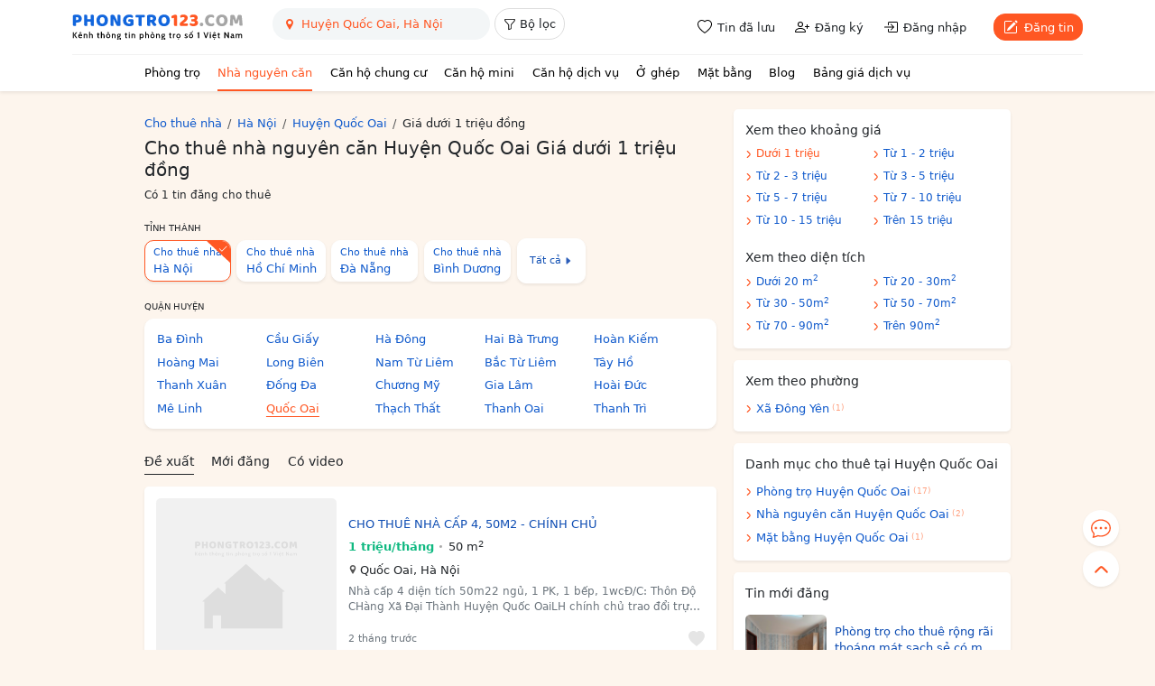

--- FILE ---
content_type: text/html; charset=utf-8
request_url: https://phongtro123.com/cho-thue-nha-nguyen-can-huyen-quoc-oai-ha-noi?gia_den=1000000
body_size: 14341
content:
<!DOCTYPE html><html lang="vi-VN" itemscope itemtype="http://schema.org/WebPage" class="user_active" ><head><meta http-equiv="content-language" content="vi"><meta http-equiv="Content-Type" content="text/html; charset=utf-8"><meta name="google-site-verification" content="tSsMrq71kipW3OwGk4GvTRrBIrXc2jGBgt0mCXLEkEA" /><meta name='dmca-site-verification' content='RXhoaFFjVksyeHEyQ0hOcUhETWY0UT090' /><meta name="viewport" content="width=device-width, initial-scale=1"><meta name="format-detection" content="telephone=no"><meta property="fb:app_id" content="1748349635396853" /><meta name="REVISIT-AFTER" content="1 DAYS" /><meta name="owner" content="PHONGTRO123.COM" /><meta name="generator" content="LBKCorp" /><meta name="copyright" content="©2026 PHONGTRO123.COM" /><meta name="placename" content="Việt Nam" /><meta name="author" content="Phòng Trọ 123" /><title>Cho thuê nhà nguyên căn Huyện Quốc Oai Giá dưới 1 triệu đồng - Phongtro123.com</title><meta name="_token" content="nvjEFQMTz4f1RhY6ueDVQUbkVjaJ5Nag7FFOEr1Q"><link rel="shortcut icon" href="/images/favicon.ico" type="image/x-icon"><link rel="icon" href="/images/favicon.ico" type="image/x-icon"><link rel="stylesheet" href="/css/desktop.frontend.2024.min.css?v=20260120"><script async src="https://www.googletagmanager.com/gtag/js?id=UA-60724554-1"></script><script>window.dataLayer = window.dataLayer || [];function gtag(){dataLayer.push(arguments);}gtag('js', new Date());gtag('config', 'UA-60724554-1');</script><script type="application/ld+json"> {"@context":"http://schema.org","@type":"WebPage","@id":"https://phongtro123.com/cho-thue-nha-nguyen-can-huyen-quoc-oai-ha-noi#webpage","url":"https://phongtro123.com/cho-thue-nha-nguyen-can-huyen-quoc-oai-ha-noi","headline":"Cho thuê nhà nguyên căn Huyện Quốc Oai Giá dưới 1 triệu đồng","name":"Cho thuê nhà nguyên căn Huyện Quốc Oai Giá dưới 1 triệu đồng","description":"Cho thuê nhà nguyên căn Huyện Quốc Oai Giá dưới 1 triệu đồng, tất cả tin đăng cho thuê nhà Huyện Quốc Oai mới nhất năm 2026: giá rẻ, chính chủ, miễn trung gian, đầy đủ tiện nghi, nhiều mức giá, diện tích khác nhau.","image":"/images/phongtro123_share.jpg","datePublished":"2016-09-28T11:40:12+07:00","dateModified":"2025-11-20T16:30:07+07:00","inLanguage":"vi","breadcrumb":{"@type":"BreadcrumbList","itemListElement":[{"@type":"ListItem","position":1,"name":"Cho thuê nhà","item":"/nha-cho-thue"},{"@type":"ListItem","position":2,"name":"Cho thuê nhà Hà Nội","item":"/cho-thue-nha-nguyen-can-ha-noi"},{"@type":"ListItem","position":3,"name":"Huyện Quốc Oai","item":"/cho-thue-nha-nguyen-can-huyen-quoc-oai-ha-noi"},{"@type":"ListItem","position":4,"name":"Giá dưới 1 triệu đồng"}]},"creator":{"@type":"Organization","url":"https://phongtro123.com/","name":"Phongtro123.com"}} </script><link rel="canonical" href="https://phongtro123.com/cho-thue-nha-nguyen-can-huyen-quoc-oai-ha-noi"/><meta name="description" content="Cho thuê nhà nguyên căn Huyện Quốc Oai Giá dưới 1 triệu đồng, tất cả tin đăng cho thuê nhà Huyện Quốc Oai mới nhất năm 2026: giá rẻ, chính chủ, miễn trung gian, đầy đủ tiện nghi, nhiều mức giá, diện tích khác nhau." /><meta name="keywords" content="cho thuê nhà nguyên căn huyện quốc oai, thuê nhà nguyên căn huyện quốc oai, nhà nguyên căn huyện quốc oai, tìm nhà nguyên căn huyện quốc oai" /><meta prefix="og: http://ogp.me/ns#" property="og:type" content="blog" /><meta prefix="og: http://ogp.me/ns#" property="og:title" content="Cho thuê nhà nguyên căn Huyện Quốc Oai Giá dưới 1 triệu đồng" /><meta prefix="og: http://ogp.me/ns#" property="og:description" content="Cho thuê nhà nguyên căn Huyện Quốc Oai Giá dưới 1 triệu đồng, tất cả tin đăng cho thuê nhà Huyện Quốc Oai mới nhất năm 2026: giá rẻ, chính chủ, miễn trung gian, đầy đủ tiện nghi, nhiều mức giá, diện tích khác nhau." /><meta property="og:image" content="/images/phongtro123_share.jpg" /><meta prefix="og: http://ogp.me/ns#" property="og:url" content="https://phongtro123.com/cho-thue-nha-nguyen-can-huyen-quoc-oai-ha-noi" /><meta prefix="og: http://ogp.me/ns#" property="og:site_name" content="Cho thuê phòng trọ nhà trọ, tìm phòng trọ" /><script type="text/javascript">base_url = "https://phongtro123.com";base_api_url = "https://phongtro123.com/api";register_url = "https://phongtro123.com/dang-ky-tai-khoan";login_url = "https://phongtro123.com/dang-nhap-tai-khoan";logout_url = "https://phongtro123.com/thoat";user_payment_addfund_url = 'https://phongtro123.com/nap-tien-vao-tai-khoan';page_tindaluu_url = 'https://phongtro123.com/tin-da-luu';page_edit_profile_url = 'https://phongtro123.com/thong-tin-ca-nhan';page_history_transaction_url = 'https://phongtro123.com/lich-su-giao-dich';page_my_post_url = 'https://phongtro123.com/quan-ly-tin-dang';page_add_post_url = 'https://phongtro123.com/dang-tin';window.Laravel = {"csrfToken":"nvjEFQMTz4f1RhY6ueDVQUbkVjaJ5Nag7FFOEr1Q","base_url":"https:\/\/phongtro123.com"};</script></head><body class="page page-114106 cho-thue-nha-nguyen-can-huyen-quoc-oai-ha-noi mac-os page_category_and_location " data-type="page" data-id="114106"><div id="webpage"><header class="bg-white text-body shadow-sm sticky-top z-1021"><div class="container-xl"><div class="d-flex justify-content-between border-bottom" style="--bs-border-color: #f1f1f1;"><div class="d-flex"><a href="https://phongtro123.com"><img class="object-fit-contain" style="width: 190px; height: 60px;" src="/images/logo-phongtro.svg" alt="Kênh thông tin cho thuê phòng trọ số 1 Việt Nam" title="Phongtro123.com"></a><div class="d-none d-md-flex ms-4"><div class="filter__bar pb-2"><search-box id="searchbox_wrap" data-post-type="ban" data-provinces="[{&quot;id&quot;:90,&quot;term_id&quot;:90,&quot;name&quot;:&quot;H\u1ed3 Ch\u00ed Minh&quot;,&quot;location&quot;:null},{&quot;id&quot;:41,&quot;term_id&quot;:41,&quot;name&quot;:&quot;H\u00e0 N\u1ed9i&quot;,&quot;location&quot;:null},{&quot;id&quot;:72,&quot;term_id&quot;:72,&quot;name&quot;:&quot;\u0110\u00e0 N\u1eb5ng&quot;,&quot;location&quot;:null},{&quot;id&quot;:87,&quot;term_id&quot;:87,&quot;name&quot;:&quot;B\u00ecnh D\u01b0\u01a1ng&quot;,&quot;location&quot;:null},{&quot;id&quot;:88,&quot;term_id&quot;:88,&quot;name&quot;:&quot;\u0110\u1ed3ng Nai&quot;,&quot;location&quot;:null},{&quot;id&quot;:89,&quot;term_id&quot;:89,&quot;name&quot;:&quot;B\u00e0 R\u1ecba - V\u0169ng T\u00e0u&quot;,&quot;location&quot;:null},{&quot;id&quot;:99,&quot;term_id&quot;:99,&quot;name&quot;:&quot;C\u1ea7n Th\u01a1&quot;,&quot;location&quot;:null},{&quot;id&quot;:77,&quot;term_id&quot;:77,&quot;name&quot;:&quot;Kh\u00e1nh H\u00f2a&quot;,&quot;location&quot;:null},{&quot;id&quot;:60,&quot;term_id&quot;:60,&quot;name&quot;:&quot;H\u1ea3i Ph\u00f2ng&quot;,&quot;location&quot;:null},{&quot;id&quot;:97,&quot;term_id&quot;:97,&quot;name&quot;:&quot;An Giang&quot;,&quot;location&quot;:null},{&quot;id&quot;:55,&quot;term_id&quot;:55,&quot;name&quot;:&quot;B\u1eafc Giang&quot;,&quot;location&quot;:null},{&quot;id&quot;:44,&quot;term_id&quot;:44,&quot;name&quot;:&quot;B\u1eafc K\u1ea1n&quot;,&quot;location&quot;:null},{&quot;id&quot;:102,&quot;term_id&quot;:102,&quot;name&quot;:&quot;B\u1ea1c Li\u00eau&quot;,&quot;location&quot;:null},{&quot;id&quot;:58,&quot;term_id&quot;:58,&quot;name&quot;:&quot;B\u1eafc Ninh&quot;,&quot;location&quot;:null},{&quot;id&quot;:93,&quot;term_id&quot;:93,&quot;name&quot;:&quot;B\u1ebfn Tre&quot;,&quot;location&quot;:null},{&quot;id&quot;:85,&quot;term_id&quot;:85,&quot;name&quot;:&quot;B\u00ecnh Ph\u01b0\u1edbc&quot;,&quot;location&quot;:null},{&quot;id&quot;:79,&quot;term_id&quot;:79,&quot;name&quot;:&quot;B\u00ecnh Thu\u1eadn&quot;,&quot;location&quot;:null},{&quot;id&quot;:75,&quot;term_id&quot;:75,&quot;name&quot;:&quot;B\u00ecnh \u0110\u1ecbnh&quot;,&quot;location&quot;:null},{&quot;id&quot;:103,&quot;term_id&quot;:103,&quot;name&quot;:&quot;C\u00e0 Mau&quot;,&quot;location&quot;:null},{&quot;id&quot;:43,&quot;term_id&quot;:43,&quot;name&quot;:&quot;Cao B\u1eb1ng&quot;,&quot;location&quot;:null},{&quot;id&quot;:81,&quot;term_id&quot;:81,&quot;name&quot;:&quot;Gia Lai&quot;,&quot;location&quot;:null},{&quot;id&quot;:42,&quot;term_id&quot;:42,&quot;name&quot;:&quot;H\u00e0 Giang&quot;,&quot;location&quot;:null},{&quot;id&quot;:63,&quot;term_id&quot;:63,&quot;name&quot;:&quot;H\u00e0 Nam&quot;,&quot;location&quot;:null},{&quot;id&quot;:68,&quot;term_id&quot;:68,&quot;name&quot;:&quot;H\u00e0 T\u0129nh&quot;,&quot;location&quot;:null},{&quot;id&quot;:59,&quot;term_id&quot;:59,&quot;name&quot;:&quot;H\u1ea3i D\u01b0\u01a1ng&quot;,&quot;location&quot;:null},{&quot;id&quot;:100,&quot;term_id&quot;:100,&quot;name&quot;:&quot;H\u1eadu Giang&quot;,&quot;location&quot;:null},{&quot;id&quot;:51,&quot;term_id&quot;:51,&quot;name&quot;:&quot;H\u00f2a B\u00ecnh&quot;,&quot;location&quot;:null},{&quot;id&quot;:61,&quot;term_id&quot;:61,&quot;name&quot;:&quot;H\u01b0ng Y\u00ean&quot;,&quot;location&quot;:null},{&quot;id&quot;:98,&quot;term_id&quot;:98,&quot;name&quot;:&quot;Ki\u00ean Giang&quot;,&quot;location&quot;:null},{&quot;id&quot;:80,&quot;term_id&quot;:80,&quot;name&quot;:&quot;Kon Tum&quot;,&quot;location&quot;:null},{&quot;id&quot;:48,&quot;term_id&quot;:48,&quot;name&quot;:&quot;Lai Ch\u00e2u&quot;,&quot;location&quot;:null},{&quot;id&quot;:84,&quot;term_id&quot;:84,&quot;name&quot;:&quot;L\u00e2m \u0110\u1ed3ng&quot;,&quot;location&quot;:null},{&quot;id&quot;:53,&quot;term_id&quot;:53,&quot;name&quot;:&quot;L\u1ea1ng S\u01a1n&quot;,&quot;location&quot;:null},{&quot;id&quot;:46,&quot;term_id&quot;:46,&quot;name&quot;:&quot;L\u00e0o Cai&quot;,&quot;location&quot;:null},{&quot;id&quot;:91,&quot;term_id&quot;:91,&quot;name&quot;:&quot;Long An&quot;,&quot;location&quot;:null},{&quot;id&quot;:64,&quot;term_id&quot;:64,&quot;name&quot;:&quot;Nam \u0110\u1ecbnh&quot;,&quot;location&quot;:null},{&quot;id&quot;:67,&quot;term_id&quot;:67,&quot;name&quot;:&quot;Ngh\u1ec7 An&quot;,&quot;location&quot;:null},{&quot;id&quot;:65,&quot;term_id&quot;:65,&quot;name&quot;:&quot;Ninh B\u00ecnh&quot;,&quot;location&quot;:null},{&quot;id&quot;:78,&quot;term_id&quot;:78,&quot;name&quot;:&quot;Ninh Thu\u1eadn&quot;,&quot;location&quot;:null},{&quot;id&quot;:56,&quot;term_id&quot;:56,&quot;name&quot;:&quot;Ph\u00fa Th\u1ecd&quot;,&quot;location&quot;:null},{&quot;id&quot;:76,&quot;term_id&quot;:76,&quot;name&quot;:&quot;Ph\u00fa Y\u00ean&quot;,&quot;location&quot;:null},{&quot;id&quot;:69,&quot;term_id&quot;:69,&quot;name&quot;:&quot;Qu\u1ea3ng B\u00ecnh&quot;,&quot;location&quot;:null},{&quot;id&quot;:73,&quot;term_id&quot;:73,&quot;name&quot;:&quot;Qu\u1ea3ng Nam&quot;,&quot;location&quot;:null},{&quot;id&quot;:74,&quot;term_id&quot;:74,&quot;name&quot;:&quot;Qu\u1ea3ng Ng\u00e3i&quot;,&quot;location&quot;:null},{&quot;id&quot;:54,&quot;term_id&quot;:54,&quot;name&quot;:&quot;Qu\u1ea3ng Ninh&quot;,&quot;location&quot;:null},{&quot;id&quot;:70,&quot;term_id&quot;:70,&quot;name&quot;:&quot;Qu\u1ea3ng Tr\u1ecb&quot;,&quot;location&quot;:null},{&quot;id&quot;:101,&quot;term_id&quot;:101,&quot;name&quot;:&quot;S\u00f3c Tr\u0103ng&quot;,&quot;location&quot;:null},{&quot;id&quot;:49,&quot;term_id&quot;:49,&quot;name&quot;:&quot;S\u01a1n La&quot;,&quot;location&quot;:null},{&quot;id&quot;:86,&quot;term_id&quot;:86,&quot;name&quot;:&quot;T\u00e2y Ninh&quot;,&quot;location&quot;:null},{&quot;id&quot;:62,&quot;term_id&quot;:62,&quot;name&quot;:&quot;Th\u00e1i B\u00ecnh&quot;,&quot;location&quot;:null},{&quot;id&quot;:52,&quot;term_id&quot;:52,&quot;name&quot;:&quot;Th\u00e1i Nguy\u00ean&quot;,&quot;location&quot;:null},{&quot;id&quot;:66,&quot;term_id&quot;:66,&quot;name&quot;:&quot;Thanh H\u00f3a&quot;,&quot;location&quot;:null},{&quot;id&quot;:71,&quot;term_id&quot;:71,&quot;name&quot;:&quot;Th\u1eeba Thi\u00ean Hu\u1ebf&quot;,&quot;location&quot;:null},{&quot;id&quot;:92,&quot;term_id&quot;:92,&quot;name&quot;:&quot;Ti\u1ec1n Giang&quot;,&quot;location&quot;:null},{&quot;id&quot;:94,&quot;term_id&quot;:94,&quot;name&quot;:&quot;Tr\u00e0 Vinh&quot;,&quot;location&quot;:null},{&quot;id&quot;:45,&quot;term_id&quot;:45,&quot;name&quot;:&quot;Tuy\u00ean Quang&quot;,&quot;location&quot;:null},{&quot;id&quot;:95,&quot;term_id&quot;:95,&quot;name&quot;:&quot;V\u0129nh Long&quot;,&quot;location&quot;:null},{&quot;id&quot;:57,&quot;term_id&quot;:57,&quot;name&quot;:&quot;V\u0129nh Ph\u00fac&quot;,&quot;location&quot;:null},{&quot;id&quot;:50,&quot;term_id&quot;:50,&quot;name&quot;:&quot;Y\u00ean B\u00e1i&quot;,&quot;location&quot;:null},{&quot;id&quot;:82,&quot;term_id&quot;:82,&quot;name&quot;:&quot;\u0110\u1eafk L\u1eafk&quot;,&quot;location&quot;:null},{&quot;id&quot;:83,&quot;term_id&quot;:83,&quot;name&quot;:&quot;\u0110\u1eafk N\u00f4ng&quot;,&quot;location&quot;:null},{&quot;id&quot;:47,&quot;term_id&quot;:47,&quot;name&quot;:&quot;\u0110i\u1ec7n Bi\u00ean&quot;,&quot;location&quot;:null},{&quot;id&quot;:96,&quot;term_id&quot;:96,&quot;name&quot;:&quot;\u0110\u1ed3ng Th\u00e1p&quot;,&quot;location&quot;:null}]" data-districts="[{&quot;id&quot;:105,&quot;term_id&quot;:105,&quot;name&quot;:&quot;Qu\u1eadn Ba \u0110\u00ecnh&quot;,&quot;province_id&quot;:41,&quot;location&quot;:&quot;district&quot;},{&quot;id&quot;:855,&quot;term_id&quot;:855,&quot;name&quot;:&quot;Qu\u1eadn B\u1eafc T\u1eeb Li\u00eam&quot;,&quot;province_id&quot;:41,&quot;location&quot;:&quot;district&quot;},{&quot;id&quot;:109,&quot;term_id&quot;:109,&quot;name&quot;:&quot;Qu\u1eadn C\u1ea7u Gi\u1ea5y&quot;,&quot;province_id&quot;:41,&quot;location&quot;:&quot;district&quot;},{&quot;id&quot;:120,&quot;term_id&quot;:120,&quot;name&quot;:&quot;Qu\u1eadn H\u00e0 \u0110\u00f4ng&quot;,&quot;province_id&quot;:41,&quot;location&quot;:&quot;district&quot;},{&quot;id&quot;:111,&quot;term_id&quot;:111,&quot;name&quot;:&quot;Qu\u1eadn Hai B\u00e0 Tr\u01b0ng&quot;,&quot;province_id&quot;:41,&quot;location&quot;:&quot;district&quot;},{&quot;id&quot;:106,&quot;term_id&quot;:106,&quot;name&quot;:&quot;Qu\u1eadn Ho\u00e0n Ki\u1ebfm&quot;,&quot;province_id&quot;:41,&quot;location&quot;:&quot;district&quot;},{&quot;id&quot;:112,&quot;term_id&quot;:112,&quot;name&quot;:&quot;Qu\u1eadn Ho\u00e0ng Mai&quot;,&quot;province_id&quot;:41,&quot;location&quot;:&quot;district&quot;},{&quot;id&quot;:108,&quot;term_id&quot;:108,&quot;name&quot;:&quot;Qu\u1eadn Long Bi\u00ean&quot;,&quot;province_id&quot;:41,&quot;location&quot;:&quot;district&quot;},{&quot;id&quot;:117,&quot;term_id&quot;:117,&quot;name&quot;:&quot;Qu\u1eadn Nam T\u1eeb Li\u00eam&quot;,&quot;province_id&quot;:41,&quot;location&quot;:&quot;district&quot;},{&quot;id&quot;:107,&quot;term_id&quot;:107,&quot;name&quot;:&quot;Qu\u1eadn T\u00e2y H\u1ed3&quot;,&quot;province_id&quot;:41,&quot;location&quot;:&quot;district&quot;},{&quot;id&quot;:113,&quot;term_id&quot;:113,&quot;name&quot;:&quot;Qu\u1eadn Thanh Xu\u00e2n&quot;,&quot;province_id&quot;:41,&quot;location&quot;:&quot;district&quot;},{&quot;id&quot;:110,&quot;term_id&quot;:110,&quot;name&quot;:&quot;Qu\u1eadn \u0110\u1ed1ng \u0110a&quot;,&quot;province_id&quot;:41,&quot;location&quot;:&quot;district&quot;},{&quot;id&quot;:122,&quot;term_id&quot;:122,&quot;name&quot;:&quot;Huy\u1ec7n Ba V\u00ec&quot;,&quot;province_id&quot;:41,&quot;location&quot;:&quot;district&quot;},{&quot;id&quot;:128,&quot;term_id&quot;:128,&quot;name&quot;:&quot;Huy\u1ec7n Ch\u01b0\u01a1ng M\u1ef9&quot;,&quot;province_id&quot;:41,&quot;location&quot;:&quot;district&quot;},{&quot;id&quot;:116,&quot;term_id&quot;:116,&quot;name&quot;:&quot;Huy\u1ec7n Gia L\u00e2m&quot;,&quot;province_id&quot;:41,&quot;location&quot;:&quot;district&quot;},{&quot;id&quot;:125,&quot;term_id&quot;:125,&quot;name&quot;:&quot;Huy\u1ec7n Ho\u00e0i \u0110\u1ee9c&quot;,&quot;province_id&quot;:41,&quot;location&quot;:&quot;district&quot;},{&quot;id&quot;:119,&quot;term_id&quot;:119,&quot;name&quot;:&quot;Huy\u1ec7n M\u00ea Linh&quot;,&quot;province_id&quot;:41,&quot;location&quot;:&quot;district&quot;},{&quot;id&quot;:133,&quot;term_id&quot;:133,&quot;name&quot;:&quot;Huy\u1ec7n M\u1ef9 \u0110\u1ee9c&quot;,&quot;province_id&quot;:41,&quot;location&quot;:&quot;district&quot;},{&quot;id&quot;:131,&quot;term_id&quot;:131,&quot;name&quot;:&quot;Huy\u1ec7n Ph\u00fa Xuy\u00ean&quot;,&quot;province_id&quot;:41,&quot;location&quot;:&quot;district&quot;},{&quot;id&quot;:123,&quot;term_id&quot;:123,&quot;name&quot;:&quot;Huy\u1ec7n Ph\u00fac Th\u1ecd&quot;,&quot;province_id&quot;:41,&quot;location&quot;:&quot;district&quot;},{&quot;id&quot;:126,&quot;term_id&quot;:126,&quot;name&quot;:&quot;Huy\u1ec7n Qu\u1ed1c Oai&quot;,&quot;province_id&quot;:41,&quot;location&quot;:&quot;district&quot;},{&quot;id&quot;:114,&quot;term_id&quot;:114,&quot;name&quot;:&quot;Huy\u1ec7n S\u00f3c S\u01a1n&quot;,&quot;province_id&quot;:41,&quot;location&quot;:&quot;district&quot;},{&quot;id&quot;:127,&quot;term_id&quot;:127,&quot;name&quot;:&quot;Huy\u1ec7n Th\u1ea1ch Th\u1ea5t&quot;,&quot;province_id&quot;:41,&quot;location&quot;:&quot;district&quot;},{&quot;id&quot;:129,&quot;term_id&quot;:129,&quot;name&quot;:&quot;Huy\u1ec7n Thanh Oai&quot;,&quot;province_id&quot;:41,&quot;location&quot;:&quot;district&quot;},{&quot;id&quot;:118,&quot;term_id&quot;:118,&quot;name&quot;:&quot;Huy\u1ec7n Thanh Tr\u00ec&quot;,&quot;province_id&quot;:41,&quot;location&quot;:&quot;district&quot;},{&quot;id&quot;:130,&quot;term_id&quot;:130,&quot;name&quot;:&quot;Huy\u1ec7n Th\u01b0\u1eddng T\u00edn&quot;,&quot;province_id&quot;:41,&quot;location&quot;:&quot;district&quot;},{&quot;id&quot;:132,&quot;term_id&quot;:132,&quot;name&quot;:&quot;Huy\u1ec7n \u1ee8ng H\u00f2a&quot;,&quot;province_id&quot;:41,&quot;location&quot;:&quot;district&quot;},{&quot;id&quot;:124,&quot;term_id&quot;:124,&quot;name&quot;:&quot;Huy\u1ec7n \u0110an Ph\u01b0\u1ee3ng&quot;,&quot;province_id&quot;:41,&quot;location&quot;:&quot;district&quot;},{&quot;id&quot;:115,&quot;term_id&quot;:115,&quot;name&quot;:&quot;Huy\u1ec7n \u0110\u00f4ng Anh&quot;,&quot;province_id&quot;:41,&quot;location&quot;:&quot;district&quot;},{&quot;id&quot;:121,&quot;term_id&quot;:121,&quot;name&quot;:&quot;Th\u1ecb X\u00e3 S\u01a1n T\u00e2y&quot;,&quot;province_id&quot;:41,&quot;location&quot;:&quot;district&quot;}]" data-wards="[{&quot;id&quot;:1318,&quot;term_id&quot;:1318,&quot;name&quot;:&quot;Th\u1ecb tr\u1ea5n Qu\u1ed1c Oai&quot;,&quot;district_id&quot;:126,&quot;province_id&quot;:41,&quot;ward_id&quot;:728,&quot;parent_id&quot;:126,&quot;location&quot;:&quot;ward&quot;},{&quot;id&quot;:1313,&quot;term_id&quot;:1313,&quot;name&quot;:&quot;X\u00e3 Ng\u1ecdc Li\u1ec7p&quot;,&quot;district_id&quot;:126,&quot;province_id&quot;:41,&quot;ward_id&quot;:723,&quot;parent_id&quot;:126,&quot;location&quot;:&quot;ward&quot;},{&quot;id&quot;:1314,&quot;term_id&quot;:1314,&quot;name&quot;:&quot;X\u00e3 Ng\u1ecdc M\u1ef9&quot;,&quot;district_id&quot;:126,&quot;province_id&quot;:41,&quot;ward_id&quot;:724,&quot;parent_id&quot;:126,&quot;location&quot;:&quot;ward&quot;},{&quot;id&quot;:1315,&quot;term_id&quot;:1315,&quot;name&quot;:&quot;X\u00e3 Ph\u00fa C\u00e1t&quot;,&quot;district_id&quot;:126,&quot;province_id&quot;:41,&quot;ward_id&quot;:725,&quot;parent_id&quot;:126,&quot;location&quot;:&quot;ward&quot;},{&quot;id&quot;:1319,&quot;term_id&quot;:1319,&quot;name&quot;:&quot;X\u00e3 S\u00e0i S\u01a1n&quot;,&quot;district_id&quot;:126,&quot;province_id&quot;:41,&quot;ward_id&quot;:729,&quot;parent_id&quot;:126,&quot;location&quot;:&quot;ward&quot;},{&quot;id&quot;:1322,&quot;term_id&quot;:1322,&quot;name&quot;:&quot;X\u00e3 Th\u1ea1ch Th\u00e1n&quot;,&quot;district_id&quot;:126,&quot;province_id&quot;:41,&quot;ward_id&quot;:732,&quot;parent_id&quot;:126,&quot;location&quot;:&quot;ward&quot;},{&quot;id&quot;:1327,&quot;term_id&quot;:1327,&quot;name&quot;:&quot;X\u00e3 \u0110\u00f4ng Xu\u00e2n&quot;,&quot;district_id&quot;:126,&quot;province_id&quot;:41,&quot;ward_id&quot;:718,&quot;parent_id&quot;:126,&quot;location&quot;:&quot;ward&quot;}]" data-hcm-districts="[{&quot;id&quot;:619,&quot;term_id&quot;:619,&quot;name&quot;:&quot;Qu\u1eadn 1&quot;,&quot;province_id&quot;:90,&quot;location&quot;:&quot;district&quot;},{&quot;id&quot;:628,&quot;term_id&quot;:628,&quot;name&quot;:&quot;Qu\u1eadn 2&quot;,&quot;province_id&quot;:90,&quot;location&quot;:&quot;district&quot;},{&quot;id&quot;:629,&quot;term_id&quot;:629,&quot;name&quot;:&quot;Qu\u1eadn 3&quot;,&quot;province_id&quot;:90,&quot;location&quot;:&quot;district&quot;},{&quot;id&quot;:632,&quot;term_id&quot;:632,&quot;name&quot;:&quot;Qu\u1eadn 4&quot;,&quot;province_id&quot;:90,&quot;location&quot;:&quot;district&quot;},{&quot;id&quot;:633,&quot;term_id&quot;:633,&quot;name&quot;:&quot;Qu\u1eadn 5&quot;,&quot;province_id&quot;:90,&quot;location&quot;:&quot;district&quot;},{&quot;id&quot;:634,&quot;term_id&quot;:634,&quot;name&quot;:&quot;Qu\u1eadn 6&quot;,&quot;province_id&quot;:90,&quot;location&quot;:&quot;district&quot;},{&quot;id&quot;:637,&quot;term_id&quot;:637,&quot;name&quot;:&quot;Qu\u1eadn 7&quot;,&quot;province_id&quot;:90,&quot;location&quot;:&quot;district&quot;},{&quot;id&quot;:635,&quot;term_id&quot;:635,&quot;name&quot;:&quot;Qu\u1eadn 8&quot;,&quot;province_id&quot;:90,&quot;location&quot;:&quot;district&quot;},{&quot;id&quot;:622,&quot;term_id&quot;:622,&quot;name&quot;:&quot;Qu\u1eadn 9&quot;,&quot;province_id&quot;:90,&quot;location&quot;:&quot;district&quot;},{&quot;id&quot;:630,&quot;term_id&quot;:630,&quot;name&quot;:&quot;Qu\u1eadn 10&quot;,&quot;province_id&quot;:90,&quot;location&quot;:&quot;district&quot;},{&quot;id&quot;:631,&quot;term_id&quot;:631,&quot;name&quot;:&quot;Qu\u1eadn 11&quot;,&quot;province_id&quot;:90,&quot;location&quot;:&quot;district&quot;},{&quot;id&quot;:620,&quot;term_id&quot;:620,&quot;name&quot;:&quot;Qu\u1eadn 12&quot;,&quot;province_id&quot;:90,&quot;location&quot;:&quot;district&quot;},{&quot;id&quot;:624,&quot;term_id&quot;:624,&quot;name&quot;:&quot;Qu\u1eadn B\u00ecnh Th\u1ea1nh&quot;,&quot;province_id&quot;:90,&quot;location&quot;:&quot;district&quot;},{&quot;id&quot;:636,&quot;term_id&quot;:636,&quot;name&quot;:&quot;Qu\u1eadn B\u00ecnh T\u00e2n&quot;,&quot;province_id&quot;:90,&quot;location&quot;:&quot;district&quot;},{&quot;id&quot;:623,&quot;term_id&quot;:623,&quot;name&quot;:&quot;Qu\u1eadn G\u00f2 V\u1ea5p&quot;,&quot;province_id&quot;:90,&quot;location&quot;:&quot;district&quot;},{&quot;id&quot;:627,&quot;term_id&quot;:627,&quot;name&quot;:&quot;Qu\u1eadn Ph\u00fa Nhu\u1eadn&quot;,&quot;province_id&quot;:90,&quot;location&quot;:&quot;district&quot;},{&quot;id&quot;:625,&quot;term_id&quot;:625,&quot;name&quot;:&quot;Qu\u1eadn T\u00e2n B\u00ecnh&quot;,&quot;province_id&quot;:90,&quot;location&quot;:&quot;district&quot;},{&quot;id&quot;:626,&quot;term_id&quot;:626,&quot;name&quot;:&quot;Qu\u1eadn T\u00e2n Ph\u00fa&quot;,&quot;province_id&quot;:90,&quot;location&quot;:&quot;district&quot;},{&quot;id&quot;:621,&quot;term_id&quot;:621,&quot;name&quot;:&quot;Th\u1ee7 \u0110\u1ee9c&quot;,&quot;province_id&quot;:90,&quot;location&quot;:&quot;district&quot;},{&quot;id&quot;:640,&quot;term_id&quot;:640,&quot;name&quot;:&quot;Huy\u1ec7n B\u00ecnh Ch\u00e1nh&quot;,&quot;province_id&quot;:90,&quot;location&quot;:&quot;district&quot;},{&quot;id&quot;:642,&quot;term_id&quot;:642,&quot;name&quot;:&quot;Huy\u1ec7n C\u1ea7n Gi\u1edd&quot;,&quot;province_id&quot;:90,&quot;location&quot;:&quot;district&quot;},{&quot;id&quot;:638,&quot;term_id&quot;:638,&quot;name&quot;:&quot;Huy\u1ec7n C\u1ee7 Chi&quot;,&quot;province_id&quot;:90,&quot;location&quot;:&quot;district&quot;},{&quot;id&quot;:639,&quot;term_id&quot;:639,&quot;name&quot;:&quot;Huy\u1ec7n H\u00f3c M\u00f4n&quot;,&quot;province_id&quot;:90,&quot;location&quot;:&quot;district&quot;},{&quot;id&quot;:641,&quot;term_id&quot;:641,&quot;name&quot;:&quot;Huy\u1ec7n Nh\u00e0 B\u00e8&quot;,&quot;province_id&quot;:90,&quot;location&quot;:&quot;district&quot;}]" data-hn-districts="[{&quot;id&quot;:105,&quot;term_id&quot;:105,&quot;name&quot;:&quot;Qu\u1eadn Ba \u0110\u00ecnh&quot;,&quot;province_id&quot;:41,&quot;location&quot;:&quot;district&quot;},{&quot;id&quot;:855,&quot;term_id&quot;:855,&quot;name&quot;:&quot;Qu\u1eadn B\u1eafc T\u1eeb Li\u00eam&quot;,&quot;province_id&quot;:41,&quot;location&quot;:&quot;district&quot;},{&quot;id&quot;:109,&quot;term_id&quot;:109,&quot;name&quot;:&quot;Qu\u1eadn C\u1ea7u Gi\u1ea5y&quot;,&quot;province_id&quot;:41,&quot;location&quot;:&quot;district&quot;},{&quot;id&quot;:120,&quot;term_id&quot;:120,&quot;name&quot;:&quot;Qu\u1eadn H\u00e0 \u0110\u00f4ng&quot;,&quot;province_id&quot;:41,&quot;location&quot;:&quot;district&quot;},{&quot;id&quot;:111,&quot;term_id&quot;:111,&quot;name&quot;:&quot;Qu\u1eadn Hai B\u00e0 Tr\u01b0ng&quot;,&quot;province_id&quot;:41,&quot;location&quot;:&quot;district&quot;},{&quot;id&quot;:106,&quot;term_id&quot;:106,&quot;name&quot;:&quot;Qu\u1eadn Ho\u00e0n Ki\u1ebfm&quot;,&quot;province_id&quot;:41,&quot;location&quot;:&quot;district&quot;},{&quot;id&quot;:112,&quot;term_id&quot;:112,&quot;name&quot;:&quot;Qu\u1eadn Ho\u00e0ng Mai&quot;,&quot;province_id&quot;:41,&quot;location&quot;:&quot;district&quot;},{&quot;id&quot;:108,&quot;term_id&quot;:108,&quot;name&quot;:&quot;Qu\u1eadn Long Bi\u00ean&quot;,&quot;province_id&quot;:41,&quot;location&quot;:&quot;district&quot;},{&quot;id&quot;:117,&quot;term_id&quot;:117,&quot;name&quot;:&quot;Qu\u1eadn Nam T\u1eeb Li\u00eam&quot;,&quot;province_id&quot;:41,&quot;location&quot;:&quot;district&quot;},{&quot;id&quot;:107,&quot;term_id&quot;:107,&quot;name&quot;:&quot;Qu\u1eadn T\u00e2y H\u1ed3&quot;,&quot;province_id&quot;:41,&quot;location&quot;:&quot;district&quot;},{&quot;id&quot;:113,&quot;term_id&quot;:113,&quot;name&quot;:&quot;Qu\u1eadn Thanh Xu\u00e2n&quot;,&quot;province_id&quot;:41,&quot;location&quot;:&quot;district&quot;},{&quot;id&quot;:110,&quot;term_id&quot;:110,&quot;name&quot;:&quot;Qu\u1eadn \u0110\u1ed1ng \u0110a&quot;,&quot;province_id&quot;:41,&quot;location&quot;:&quot;district&quot;},{&quot;id&quot;:122,&quot;term_id&quot;:122,&quot;name&quot;:&quot;Huy\u1ec7n Ba V\u00ec&quot;,&quot;province_id&quot;:41,&quot;location&quot;:&quot;district&quot;},{&quot;id&quot;:128,&quot;term_id&quot;:128,&quot;name&quot;:&quot;Huy\u1ec7n Ch\u01b0\u01a1ng M\u1ef9&quot;,&quot;province_id&quot;:41,&quot;location&quot;:&quot;district&quot;},{&quot;id&quot;:116,&quot;term_id&quot;:116,&quot;name&quot;:&quot;Huy\u1ec7n Gia L\u00e2m&quot;,&quot;province_id&quot;:41,&quot;location&quot;:&quot;district&quot;},{&quot;id&quot;:125,&quot;term_id&quot;:125,&quot;name&quot;:&quot;Huy\u1ec7n Ho\u00e0i \u0110\u1ee9c&quot;,&quot;province_id&quot;:41,&quot;location&quot;:&quot;district&quot;},{&quot;id&quot;:119,&quot;term_id&quot;:119,&quot;name&quot;:&quot;Huy\u1ec7n M\u00ea Linh&quot;,&quot;province_id&quot;:41,&quot;location&quot;:&quot;district&quot;},{&quot;id&quot;:133,&quot;term_id&quot;:133,&quot;name&quot;:&quot;Huy\u1ec7n M\u1ef9 \u0110\u1ee9c&quot;,&quot;province_id&quot;:41,&quot;location&quot;:&quot;district&quot;},{&quot;id&quot;:131,&quot;term_id&quot;:131,&quot;name&quot;:&quot;Huy\u1ec7n Ph\u00fa Xuy\u00ean&quot;,&quot;province_id&quot;:41,&quot;location&quot;:&quot;district&quot;},{&quot;id&quot;:123,&quot;term_id&quot;:123,&quot;name&quot;:&quot;Huy\u1ec7n Ph\u00fac Th\u1ecd&quot;,&quot;province_id&quot;:41,&quot;location&quot;:&quot;district&quot;},{&quot;id&quot;:126,&quot;term_id&quot;:126,&quot;name&quot;:&quot;Huy\u1ec7n Qu\u1ed1c Oai&quot;,&quot;province_id&quot;:41,&quot;location&quot;:&quot;district&quot;},{&quot;id&quot;:114,&quot;term_id&quot;:114,&quot;name&quot;:&quot;Huy\u1ec7n S\u00f3c S\u01a1n&quot;,&quot;province_id&quot;:41,&quot;location&quot;:&quot;district&quot;},{&quot;id&quot;:127,&quot;term_id&quot;:127,&quot;name&quot;:&quot;Huy\u1ec7n Th\u1ea1ch Th\u1ea5t&quot;,&quot;province_id&quot;:41,&quot;location&quot;:&quot;district&quot;},{&quot;id&quot;:129,&quot;term_id&quot;:129,&quot;name&quot;:&quot;Huy\u1ec7n Thanh Oai&quot;,&quot;province_id&quot;:41,&quot;location&quot;:&quot;district&quot;},{&quot;id&quot;:118,&quot;term_id&quot;:118,&quot;name&quot;:&quot;Huy\u1ec7n Thanh Tr\u00ec&quot;,&quot;province_id&quot;:41,&quot;location&quot;:&quot;district&quot;},{&quot;id&quot;:130,&quot;term_id&quot;:130,&quot;name&quot;:&quot;Huy\u1ec7n Th\u01b0\u1eddng T\u00edn&quot;,&quot;province_id&quot;:41,&quot;location&quot;:&quot;district&quot;},{&quot;id&quot;:132,&quot;term_id&quot;:132,&quot;name&quot;:&quot;Huy\u1ec7n \u1ee8ng H\u00f2a&quot;,&quot;province_id&quot;:41,&quot;location&quot;:&quot;district&quot;},{&quot;id&quot;:124,&quot;term_id&quot;:124,&quot;name&quot;:&quot;Huy\u1ec7n \u0110an Ph\u01b0\u1ee3ng&quot;,&quot;province_id&quot;:41,&quot;location&quot;:&quot;district&quot;},{&quot;id&quot;:115,&quot;term_id&quot;:115,&quot;name&quot;:&quot;Huy\u1ec7n \u0110\u00f4ng Anh&quot;,&quot;province_id&quot;:41,&quot;location&quot;:&quot;district&quot;},{&quot;id&quot;:121,&quot;term_id&quot;:121,&quot;name&quot;:&quot;Th\u1ecb X\u00e3 S\u01a1n T\u00e2y&quot;,&quot;province_id&quot;:41,&quot;location&quot;:&quot;district&quot;}]" data-province-current="41" data-district-current="126" data-ward-current="0" data-estate-current="2" data-estates="[{&quot;id&quot;:1,&quot;title&quot;:&quot;Ph\u00f2ng tr\u1ecd, nh\u00e0 tr\u1ecd&quot;,&quot;url&quot;:&quot;\/cho-thue-phong-tro&quot;},{&quot;id&quot;:2,&quot;title&quot;:&quot;Nh\u00e0 thu\u00ea nguy\u00ean c\u0103n&quot;,&quot;url&quot;:&quot;\/nha-cho-thue&quot;},{&quot;id&quot;:3,&quot;title&quot;:&quot;Cho thu\u00ea c\u0103n h\u1ed9&quot;,&quot;url&quot;:&quot;\/cho-thue-can-ho&quot;},{&quot;id&quot;:6,&quot;title&quot;:&quot;Cho thu\u00ea c\u0103n h\u1ed9 mini&quot;,&quot;url&quot;:&quot;\/cho-thue-can-ho-chung-cu-mini&quot;},{&quot;id&quot;:7,&quot;title&quot;:&quot;Cho thu\u00ea c\u0103n h\u1ed9 d\u1ecbch v\u1ee5&quot;,&quot;url&quot;:&quot;\/cho-thue-can-ho-dich-vu&quot;},{&quot;id&quot;:4,&quot;title&quot;:&quot;T\u00ecm ng\u01b0\u1eddi \u1edf gh\u00e9p&quot;,&quot;url&quot;:&quot;\/tim-nguoi-o-ghep&quot;},{&quot;id&quot;:5,&quot;title&quot;:&quot;Cho thu\u00ea m\u1eb7t b\u1eb1ng&quot;,&quot;url&quot;:&quot;\/cho-thue-mat-bang&quot;}]" data-from-page=""></search-box></div></div></div><div class="d-flex"><div class="d-flex js-reload-html-header"><a class="btn btn-white d-none d-lg-flex align-items-center text-body rounded-4" type="button" rel="nofollow" href="https://phongtro123.com/tin-da-luu.html"><i class="icon heart size-16 me-2"></i>Tin đã lưu</a><a class="btn btn-white d-none d-lg-flex align-items-center text-body rounded-4" type="button" rel="nofollow" href="https://phongtro123.com/dang-ky-tai-khoan"><i class="icon register size-16 me-2"></i>Đăng ký</a><a class="btn btn-white d-none d-lg-flex align-items-center text-body rounded-4" type="button" rel="nofollow" href="https://phongtro123.com/dang-nhap-tai-khoan"><i class="icon login size-16 me-2"></i>Đăng nhập</a><a class="btn btn-orange rounded-4 d-none d-lg-flex align-items-center justify-content-center ms-4" type="button" rel="nofollow" href="https://phongtro123.com/quan-ly/dang-tin-moi.html"><i class="icon posting white me-2"></i>Đăng tin</a><div class="offcanvas offcanvas-end" tabindex="-1" id="offcanvasUserMenu" aria-labelledby="offcanvasUserMenuLabel"><div class="offcanvas-header shadow-sm align-items-start p-2 px-4"><a id="pt123__logo" class="ms-0" href="https://phongtro123.com">Phongtro123.com</a><button type="button" class="btn-close mt-1" data-bs-dismiss="offcanvas" aria-label="Close"></button></div><div class="offcanvas-body p-5"><p>Xin chào, <span class="d-block fs-3">Khách truy cập</span></p><p>Bạn cần đăng ký hoặc đăng nhập để tiếp tục</p><div class="d-flex"><a rel="nofollow" class="btn btn-lg fs-6 w-100 btn-outline-dark bg-white text-body d-flex rounded-pill justify-content-center me-2" href="https://phongtro123.com/dang-nhap-tai-khoan"><i class="icon login me-2"></i>Đăng nhập</a><a rel="nofollow" class="btn btn-lg fs-6 w-100 btn-outline-dark bg-white text-body d-flex rounded-pill justify-content-center ms-2" href="https://phongtro123.com/dang-ky-tai-khoan"><i class="icon register me-2"></i>Đăng ký</a></div><img src="/images/login-rafiki-red.svg"></div></div><div class="offcanvas offcanvas-end" tabindex="-1" id="offcanvasRight" aria-labelledby="offcanvasRightLabel"><div class="offcanvas-header shadow-sm align-items-start p-2 px-4"><a id="pt123__logo" class="ms-0" href="https://phongtro123.com">Phongtro123.com</a><button type="button" class="btn-close mt-1" data-bs-dismiss="offcanvas" aria-label="Close"></button></div><div class="offcanvas-body bg-secondary p-4" style="--bs-bg-opacity: 0.065;"><div class="row gx-2 mb-4"><div class="col-6"><a rel="nofollow" class="btn btn-lg fs-6 btn-outline-dark bg-white text-body rounded-pill w-100 d-flex justify-content-center" href="https://phongtro123.com/dang-nhap-tai-khoan"><i class="icon login me-2"></i>Đăng nhập</a></div><div class="col-6"><a rel="nofollow" class="btn btn-lg fs-6 btn-outline-dark bg-white text-body rounded-pill w-100 d-flex justify-content-center" href="https://phongtro123.com/dang-ky-tai-khoan"><i class="icon register me-2"></i>Đăng ký</a></div><div class="col-12 mt-2"><a rel="nofollow" class="btn btn-lg fs-6 btn-red rounded-pill w-100 d-flex justify-content-center" href="https://phongtro123.com/quan-ly/dang-tin-moi.html"><i class="icon posting white me-2"></i>Đăng tin mới</a></div></div><div class="bg-white p-4 mb-3 rounded"><ul><li><a class="d-flex justify-content-between text-body fs-5-5 pb-25 pt-25 border-bottom" href="/tin-da-luu.html" title="Tin đã lưu"><div class="d-flex"><i class="icon heart size-20 me-3"></i> Tin đã lưu</div><i class="icon arrow-right orange size-20"></i></a></li><li><a class="d-flex justify-content-between text-body fs-5-5 pb-25 pt-25 border-bottom" href="https://phongtro123.com" title="Cho thuê phòng trọ"><div class="d-flex"><i class="icon houses size-20 me-3"></i> Cho thuê phòng trọ</div><i class="icon arrow-right orange size-20"></i></a></li><li><a class="d-flex justify-content-between text-body fs-5-5 pb-25 pt-25 border-bottom" href="/nha-cho-thue" title="Cho thuê nhà"><div class="d-flex"><i class="icon house-door size-20 me-3"></i> Cho thuê nhà nguyên căn</div><i class="icon arrow-right orange size-20"></i></a></li><li><a class="d-flex justify-content-between text-body fs-5-5 pb-25 pt-25 border-bottom" href="/cho-thue-can-ho" title="Cho thuê căn hộ"><div class="d-flex"><i class="icon building size-20 me-3"></i> Cho thuê căn hộ</div><i class="icon arrow-right orange size-20"></i></a></li><li><a class="d-flex justify-content-between text-body fs-5-5 pb-25 pt-25 border-bottom" href="/tim-nguoi-o-ghep" title="Tìm người ở ghép"><div class="d-flex"><i class="icon people size-20 me-3"></i> Tìm người ở ghép</div><i class="icon arrow-right orange size-20"></i></a></li><li><a class="d-flex justify-content-between text-body fs-5-5 pb-25 pt-25 border-bottom" href="/cho-thue-mat-bang" title="Cho thuê mặt bằng"><div class="d-flex"><i class="icon shop-window size-20 me-3"></i> Cho thuê mặt bằng</div><i class="icon arrow-right orange size-20"></i></a></li><li><a class="d-flex justify-content-between text-body fs-5-5 pb-25 pt-25 border-bottom" href="/blog.html" title="Blog"><div class="d-flex"><i class="icon newspaper size-20 me-3"></i> Blog</div><i class="icon arrow-right orange size-20"></i></a></li><li><a class="d-flex justify-content-between text-body fs-5-5 pb-25 pt-25" href="/bang-gia-dich-vu" title="Bảng giá dịch vụ"><div class="d-flex"><i class="icon tags size-20 me-3"></i> Bảng giá dịch vụ</div><i class="icon arrow-right orange size-20"></i></a></li></ul></div></div></div></div><div class="d-flex d-lg-none p-2 pe-0 ms-4 text-nowrap text-body cursor-pointer" data-bs-toggle="offcanvas" data-bs-target="#offcanvasRight" aria-controls="offcanvasRight"><i class="icon list size-25 me-2"></i><span>Danh mục</span></div></div></div></div><div class="container d-none d-lg-block"><nav class="pt123__nav"><ul class="d-flex h-100"><li class="h-100 me-4"><a class="fs-6 d-flex h-100 border-bottom border-2 border-white text-link-body" title="Cho thuê phòng trọ" href="https://phongtro123.com">Phòng trọ</a></li><li class="h-100 me-4"><a class="fs-6 d-flex h-100 border-bottom border-2 border-orange text-orange" title="Cho thuê nhà nguyên căn" href="/nha-cho-thue">Nhà nguyên căn</a></li><li class="h-100 me-4"><a class="fs-6 d-flex h-100 border-bottom border-2 border-white text-link-body" title="Cho thuê căn hộ chung cư"href="/cho-thue-can-ho">Căn hộ chung cư</a></li><li class="h-100 me-4"><a class="fs-6 d-flex h-100 border-bottom border-2 border-white text-link-body" title="Cho thuê căn hộ mini"href="/cho-thue-can-ho-mini">Căn hộ mini</a></li><li class="h-100 me-4"><a class="fs-6 d-flex h-100 border-bottom border-2 border-white text-link-body" title="Cho thuê căn hộ dịch vụ"href="/cho-thue-can-ho-dich-vu">Căn hộ dịch vụ</a></li><li class="h-100 me-4"><a class="fs-6 d-flex h-100 border-bottom border-2 border-white text-link-body" title="Tìm người ở ghép" href="/tim-nguoi-o-ghep">Ở ghép</a></li><li class="h-100 me-4"><a class="fs-6 d-flex h-100 border-bottom border-2 border-white text-link-body" title="Cho thuê mặt bằng" href="/cho-thue-mat-bang">Mặt bằng</a></li><li class="h-100 me-4"><a class="fs-6 d-flex h-100 border-bottom border-2 border-white text-link-body" title="Blog" href="/blog.html">Blog</a></li><li class="h-100"><a class="fs-6 d-flex h-100 border-bottom border-2 border-white text-link-body" title="Bảng giá dịch vụ" href="/bang-gia-dich-vu">Bảng giá dịch vụ</a></li></ul></nav></div></header><main><div class="container mt-4" template="page_category_district"><div class="row"><div class="col-md-9 col-lg-8"><header class="mt-2 mb-3"><nav aria-label="breadcrumb"><ol class="breadcrumb"><li class="breadcrumb-item first "><a href="/nha-cho-thue" title="Cho thuê nhà"><span>Cho thuê nhà</span></a></li><li class="breadcrumb-item "><a href="/cho-thue-nha-nguyen-can-ha-noi" title="Cho thuê nhà Hà Nội"><span>Hà Nội</span></a></li><li class="breadcrumb-item "><a href="/cho-thue-nha-nguyen-can-huyen-quoc-oai-ha-noi" title="Huyện Quốc Oai"><span>Huyện Quốc Oai</span></a></li><li class="breadcrumb-item last"><span class="line-clamp-1">Giá dưới 1 triệu đồng</span></li></ol></nav><h1 class="fs-4 fw-medium mb-2 lh-sm">Cho thuê nhà nguyên căn Huyện Quốc Oai Giá dưới 1 triệu đồng</h1><p class="fs-7 m-0">Có 1 tin đăng cho thuê</p></header><div class="mt-4 2"><div class="d-flex justify-content-between text-uppercase fs-10 fw-medium"> Tỉnh thành </div><ul class="d-flex overflow-x-auto pt-15 pb-15"><li class="w-auto me-2 order-1"><a class="bg-white d-block shadow-sm border fs-9 text-nowrap text-start rounded-10px pt-15 pb-15 px-25 position-relative overflow-hidden border-white" href="/cho-thue-nha-nguyen-can-ho-chi-minh" title="Cho thuê nhà Hồ Chí Minh"> Cho thuê nhà <span class="d-block fw-medium fs-6">Hồ Chí Minh</span></a></li><li class="w-auto me-2 order-0"><a class="bg-white d-block shadow-sm border fs-9 text-nowrap text-start rounded-10px pt-15 pb-15 px-25 position-relative overflow-hidden border-orange" href="/cho-thue-nha-nguyen-can-ha-noi" title="Cho thuê nhà Hà Nội"> Cho thuê nhà <span class="d-block fw-medium fs-6">Hà Nội</span><div class="sticky-select"><i class="icon check2 white position-absolute size-12" style="top: -21px; right: 2px;"></i></div></a></li><li class="w-auto me-2 order-1"><a class="bg-white d-block shadow-sm border fs-9 text-nowrap text-start rounded-10px pt-15 pb-15 px-25 position-relative overflow-hidden border-white" href="/cho-thue-nha-nguyen-can-da-nang" title="Cho thuê nhà Đà Nẵng"> Cho thuê nhà <span class="d-block fw-medium fs-6">Đà Nẵng</span></a></li><li class="w-auto me-2 order-1"><a class="bg-white d-block shadow-sm border fs-9 text-nowrap text-start rounded-10px pt-15 pb-15 px-25 position-relative overflow-hidden border-white" href="/cho-thue-nha-nguyen-can-binh-duong" title="Cho thuê nhà Bình Dương"> Cho thuê nhà <span class="d-block fw-medium fs-6">Bình Dương</span></a></li><li class="w-auto order-1"><button class="btn bg-white d-flex shadow-sm border fs-9 text-nowrap text-blue-700 text-start rounded-10px h-50px px-3 border-white" data-bs-toggle="offcanvas" data-bs-target="#offcanvasLocation"> Tất cả <i class="icon caret-down-fill blue right size-10 ms-1"></i></button></li></ul><span class="d-block mt-3 mb-2 text-uppercase fs-10 fw-medium">Quận huyện</span><div class="bg-white shadow-sm border border-white p-25 px-3 rounded-10px"><ul class="row gx-0"><li class="w-20"><a class="line-clamp-1 pt-1 pb-1 " title="Cho thuê nhà Ba Đình, Hà Nội" href="/cho-thue-nha-nguyen-can-quan-ba-dinh-ha-noi"> Ba Đình</a></li><li class="w-20"><a class="line-clamp-1 pt-1 pb-1 " title="Cho thuê nhà Cầu Giấy, Hà Nội" href="/cho-thue-nha-nguyen-can-quan-cau-giay-ha-noi"> Cầu Giấy</a></li><li class="w-20"><a class="line-clamp-1 pt-1 pb-1 " title="Cho thuê nhà Hà Đông, Hà Nội" href="/cho-thue-nha-nguyen-can-quan-ha-dong-ha-noi"> Hà Đông</a></li><li class="w-20"><a class="line-clamp-1 pt-1 pb-1 " title="Cho thuê nhà Hai Bà Trưng, Hà Nội" href="/cho-thue-nha-nguyen-can-quan-hai-ba-trung-ha-noi"> Hai Bà Trưng</a></li><li class="w-20"><a class="line-clamp-1 pt-1 pb-1 " title="Cho thuê nhà Hoàn Kiếm, Hà Nội" href="/cho-thue-nha-nguyen-can-quan-hoan-kiem-ha-noi"> Hoàn Kiếm</a></li><li class="w-20"><a class="line-clamp-1 pt-1 pb-1 " title="Cho thuê nhà Hoàng Mai, Hà Nội" href="/cho-thue-nha-nguyen-can-quan-hoang-mai-ha-noi"> Hoàng Mai</a></li><li class="w-20"><a class="line-clamp-1 pt-1 pb-1 " title="Cho thuê nhà Long Biên, Hà Nội" href="/cho-thue-nha-nguyen-can-quan-long-bien-ha-noi"> Long Biên</a></li><li class="w-20"><a class="line-clamp-1 pt-1 pb-1 " title="Cho thuê nhà Nam Từ Liêm, Hà Nội" href="/cho-thue-nha-nguyen-can-huyen-tu-liem-ha-noi"> Nam Từ Liêm</a></li><li class="w-20"><a class="line-clamp-1 pt-1 pb-1 " title="Cho thuê nhà Bắc Từ Liêm, Hà Nội" href="/cho-thue-nha-nguyen-can-quan-bac-tu-liem-ha-noi"> Bắc Từ Liêm</a></li><li class="w-20"><a class="line-clamp-1 pt-1 pb-1 " title="Cho thuê nhà Tây Hồ, Hà Nội" href="/cho-thue-nha-nguyen-can-quan-tay-ho-ha-noi"> Tây Hồ</a></li><li class="w-20"><a class="line-clamp-1 pt-1 pb-1 " title="Cho thuê nhà Thanh Xuân, Hà Nội" href="/cho-thue-nha-nguyen-can-quan-thanh-xuan-ha-noi"> Thanh Xuân</a></li><li class="w-20"><a class="line-clamp-1 pt-1 pb-1 " title="Cho thuê nhà Đống Đa, Hà Nội" href="/cho-thue-nha-nguyen-can-quan-dong-da-ha-noi"> Đống Đa</a></li><li class="w-20"><a class="line-clamp-1 pt-1 pb-1 " title="Cho thuê nhà Chương Mỹ, Hà Nội" href="/cho-thue-nha-nguyen-can-huyen-chuong-my-ha-noi"> Chương Mỹ</a></li><li class="w-20"><a class="line-clamp-1 pt-1 pb-1 " title="Cho thuê nhà Gia Lâm, Hà Nội" href="/cho-thue-nha-nguyen-can-huyen-gia-lam-ha-noi"> Gia Lâm</a></li><li class="w-20"><a class="line-clamp-1 pt-1 pb-1 " title="Cho thuê nhà Hoài Đức, Hà Nội" href="/cho-thue-nha-nguyen-can-huyen-hoai-duc-ha-noi"> Hoài Đức</a></li><li class="w-20"><a class="line-clamp-1 pt-1 pb-1 " title="Cho thuê nhà Mê Linh, Hà Nội" href="/cho-thue-nha-nguyen-can-huyen-me-linh-ha-noi"> Mê Linh</a></li><li class="w-20"><a class="line-clamp-1 pt-1 pb-1 text-orange text-decoration-underline" title="Cho thuê nhà Quốc Oai, Hà Nội" href="/cho-thue-nha-nguyen-can-huyen-quoc-oai-ha-noi"> Quốc Oai</a></li><li class="w-20"><a class="line-clamp-1 pt-1 pb-1 " title="Cho thuê nhà Thạch Thất, Hà Nội" href="/cho-thue-nha-nguyen-can-huyen-thach-that-ha-noi"> Thạch Thất</a></li><li class="w-20"><a class="line-clamp-1 pt-1 pb-1 " title="Cho thuê nhà Thanh Oai, Hà Nội" href="/cho-thue-nha-nguyen-can-huyen-thanh-oai-ha-noi"> Thanh Oai</a></li><li class="w-20"><a class="line-clamp-1 pt-1 pb-1 " title="Cho thuê nhà Thanh Trì, Hà Nội" href="/cho-thue-nha-nguyen-can-huyen-thanh-tri-ha-noi"> Thanh Trì</a></li></ul></div></div><div class="mt-4 pt-2"><a class="d-inline-flex pb-1 me-4 fs-1-07 border-bottom border-dark text-body fw-medium" href="https://phongtro123.com/cho-thue-nha-nguyen-can-huyen-quoc-oai-ha-noi?gia_den=1000000&amp;orderby=mac-dinh">Đề xuất</a><a class="d-inline-flex pb-1 me-4 fs-1-07 text-body fw-normal" href="https://phongtro123.com/cho-thue-nha-nguyen-can-huyen-quoc-oai-ha-noi?gia_den=1000000&amp;orderby=moi-nhat">Mới đăng</a><a class="d-inline-flex pb-1 fs-1-07 text-body fw-normal" href="https://phongtro123.com/cho-thue-nha-nguyen-can-huyen-quoc-oai-ha-noi?gia_den=1000000&amp;orderby=video">Có video</a></div><ul class="post__listing"><li class="d-flex bg-white shadow-sm rounded p-3 mt-3"><script type="application/ld+json"> {"@type":"SingleFamilyResidence","@context":"http://schema.org","name":"CHO THUÊ NHÀ CẤP 4, 50M2 - CHÍNH CHỦ","description":"Nhà cấp 4 diện tích 50m2 2 ngủ, 1 PK, 1 bếp, 1wc Đ/C: Thôn Độ CHàng Xã Đại Thành Huyện Quốc Oai LH chính chủ trao… - 696230","image":"https://phongtro123.com/images/thumb_default.svg","url":"https://phongtro123.com/cho-thue-nha-cap-4-50m2-chinh-chu-pr696230.html","floorSize":{"@type":"QuantitativeValue","@context":"http://schema.org","value":"50"},"address":{"@type":"PostalAddress","@context":"http://schema.org","streetAddress":"Thôn Độ Chàng, Xã Đại Thành, Huyện Quốc Oai, Hà Nội","addressLocality":"Hà Nội","postalCode":"700000","addressCountry":{"@type":"Country","name":"VN"}},"telephone":"0984113335"}</script><figure class="post__thumb"><a href="/cho-thue-nha-cap-4-50m2-chinh-chu-pr696230.html" title="CHO THUÊ NHÀ CẤP 4, 50M2 - CHÍNH CHỦ"><img src="https://phongtro123.com/images/thumb_default.svg" alt="CHO THUÊ NHÀ CẤP 4, 50M2 - CHÍNH CHỦ"></a></figure><div class="flex-grow-1 ps-3"><h3 class="fs-6 fw-medium mb-2"><a style="color:#0e4db3" class="line-clamp-2" href="/cho-thue-nha-cap-4-50m2-chinh-chu-pr696230.html" title="CHO THUÊ NHÀ CẤP 4, 50M2 - CHÍNH CHỦ">CHO THUÊ NHÀ CẤP 4, 50M2 - CHÍNH CHỦ</a></h3><div class="mb-2 line-clamp-1"><span class="text-green fw-semibold fs-6">1 triệu/tháng</span><span class="dot mx-2"></span><span>50 m<sup>2</sup></span></div><div class="mb-2 d-flex"><i class="icon geo-alt size-10 me-1 flex-shrink-0"></i><a class="text-body" href="https://phongtro123.com/cho-thue-nha-nguyen-can-huyen-quoc-oai-ha-noi" title="Cho thuê nhà Huyện Quốc Oai, Hà Nội"> Quốc Oai, Hà Nội</a></div><p class="line-clamp-2 mb-3 fs-8 text-secondary">Nhà cấp 4 diện tích 50m22 ngủ, 1 PK, 1 bếp, 1wcĐ/C: Thôn Độ CHàng Xã Đại Thành Huyện Quốc OaiLH chính chủ trao đổi trực tiếp</p><div class="d-flex justify-content-between"><time class="fs-9 text-secondary" aria-label="Thứ 2, 16:27 10/11/2025" title="Thứ 2, 16:27 10/11/2025">2 tháng trước</time><div class="w-auto d-flex align-items-center"><button class="btn btn__save border-0 d-flex ps-2 pe-0 js-btn-save" data-post-id="696230" aria-label="Lưu tin này"><i class="icon heart fill size-18"></i></button></div></div></div></li></ul></div><div class="col-md-9 col-lg-4"><div class="bg-white shadow-sm rounded p-3 mb-3"><div class="fs-5-5 fw-medium mb-1">Xem theo khoảng giá</div><ul class="list-type-arrow fs-7 row gx-0"><li class="col-6"><a class="d-inline-block pt-1 pb-1 text-orange" href="https://phongtro123.com/cho-thue-nha-nguyen-can-huyen-quoc-oai-ha-noi?gia_den=1000000">Dưới 1 triệu</a></li><li class="col-6"><a class="d-inline-block pt-1 pb-1 " href="https://phongtro123.com/cho-thue-nha-nguyen-can-huyen-quoc-oai-ha-noi?gia_den=2000000&amp;gia_tu=1000000">Từ 1 - 2 triệu</a></li><li class="col-6"><a class="d-inline-block pt-1 pb-1 " href="https://phongtro123.com/cho-thue-nha-nguyen-can-huyen-quoc-oai-ha-noi?gia_den=3000000&amp;gia_tu=2000000">Từ 2 - 3 triệu</a></li><li class="col-6"><a class="d-inline-block pt-1 pb-1 " href="https://phongtro123.com/cho-thue-nha-nguyen-can-huyen-quoc-oai-ha-noi?gia_den=5000000&amp;gia_tu=3000000">Từ 3 - 5 triệu</a></li><li class="col-6"><a class="d-inline-block pt-1 pb-1 " href="https://phongtro123.com/cho-thue-nha-nguyen-can-huyen-quoc-oai-ha-noi?gia_den=7000000&amp;gia_tu=5000000">Từ 5 - 7 triệu</a></li><li class="col-6"><a class="d-inline-block pt-1 pb-1 " href="https://phongtro123.com/cho-thue-nha-nguyen-can-huyen-quoc-oai-ha-noi?gia_den=10000000&amp;gia_tu=7000000">Từ 7 - 10 triệu</a></li><li class="col-6"><a class="d-inline-block pt-1 pb-1 " href="https://phongtro123.com/cho-thue-nha-nguyen-can-huyen-quoc-oai-ha-noi?gia_den=15000000&amp;gia_tu=10000000">Từ 10 - 15 triệu</a></li><li class="col-6"><a class="d-inline-block pt-1 pb-1 " href="https://phongtro123.com/cho-thue-nha-nguyen-can-huyen-quoc-oai-ha-noi?gia_tu=15000000">Trên 15 triệu</a></li></ul><div class="fs-5-5 fw-medium mb-1 mt-4">Xem theo diện tích</div><ul class="list-type-arrow fs-7 row gx-0"><li class="col-6"><a class="d-inline-block pt-1 pb-1 " href="https://phongtro123.com/cho-thue-nha-nguyen-can-huyen-quoc-oai-ha-noi?gia_den=1000000&amp;dien_tich_den=20">Dưới 20 m<sup>2</sup></a></li><li class="col-6"><a class="d-inline-block pt-1 pb-1 " href="https://phongtro123.com/cho-thue-nha-nguyen-can-huyen-quoc-oai-ha-noi?gia_den=1000000&amp;dien_tich_tu=20&amp;dien_tich_den=30">Từ 20 - 30m<sup>2</sup></a></li><li class="col-6"><a class="d-inline-block pt-1 pb-1 " href="https://phongtro123.com/cho-thue-nha-nguyen-can-huyen-quoc-oai-ha-noi?gia_den=1000000&amp;dien_tich_tu=30&amp;dien_tich_den=50">Từ 30 - 50m<sup>2</sup></a></li><li class="col-6"><a class="d-inline-block pt-1 pb-1 " href="https://phongtro123.com/cho-thue-nha-nguyen-can-huyen-quoc-oai-ha-noi?gia_den=1000000&amp;dien_tich_tu=50&amp;dien_tich_den=70">Từ 50 - 70m<sup>2</sup></a></li><li class="col-6"><a class="d-inline-block pt-1 pb-1 " href="https://phongtro123.com/cho-thue-nha-nguyen-can-huyen-quoc-oai-ha-noi?gia_den=1000000&amp;dien_tich_tu=70&amp;dien_tich_den=90">Từ 70 - 90m<sup>2</sup></a></li><li class="col-6"><a class="d-inline-block pt-1 pb-1 " href="https://phongtro123.com/cho-thue-nha-nguyen-can-huyen-quoc-oai-ha-noi?gia_den=1000000&amp;dien_tich_tu=90">Trên 90m<sup>2</sup></a></li></ul></div><div class="bg-white shadow-sm rounded p-3 mb-3"><div class="fs-5-5 fw-medium mb-2"> Xem theo phường </div><ul class="list-type-arrow"><li><a class="d-inline-block pt-1 pb-1 " title="Cho thuê nhà Xã Đông Yên" href="/cho-thue-nha-nguyen-can-huyen-quoc-oai-ha-noi/xa-dong-yen">Xã Đông Yên</a><span class="fs-12 text-orange-300 ms-1">(1)</span></li></ul></div><div class="bg-white shadow-sm rounded p-3 mb-3"><div class="fs-5-5 fw-medium mb-2">Danh mục cho thuê tại Huyện Quốc Oai</div><ul class="list-type-arrow"><li><a class="line-clamp-1 pt-1 pb-1" href="/tinh-thanh/ha-noi/huyen-quoc-oai" title="Cho thuê phòng trọ Huyện Quốc Oai">Phòng trọ Huyện Quốc Oai</a><span class="fs-12 text-orange-300 ms-1">(17)</span></li><li><a class="line-clamp-1 pt-1 pb-1" href="/cho-thue-nha-nguyen-can-huyen-quoc-oai-ha-noi" title="Cho thuê nhà nguyên căn Huyện Quốc Oai">Nhà nguyên căn Huyện Quốc Oai</a><span class="fs-12 text-orange-300 ms-1">(2)</span></li><li><a class="line-clamp-1 pt-1 pb-1" href="/cho-thue-mat-bang-huyen-quoc-oai-ha-noi" title="Cho thuê mặt bằng Huyện Quốc Oai">Mặt bằng Huyện Quốc Oai</a><span class="fs-12 text-orange-300 ms-1">(1)</span></li></ul></div><div class="bg-white shadow-sm rounded p-3 mb-3"><div class="fs-5-5 fw-medium mb-3">Tin mới đăng</div><ul><li><a class="d-flex " href="/phong-tro-cho-thue-rong-rai-thoang-mat-sach-se-co-may-lanh-1-tu-do-pr701061.html" title="Phòng trọ cho thuê rộng rãi thoáng mát sạch sẻ có máy lạnh,1 tủ đồ"><figure class="size-90-80 flex-shrink-0"><img loading="lazy" src="https://pt123.cdn.static123.com/images/thumbs/450x300/fit/2026/01/21/img-1768963162753-1768963226767_1768973293.jpg" alt="Phòng trọ cho thuê rộng rãi thoáng mát sạch sẻ có máy lạnh,1 tủ đồ" width="90" height="80"></figure><div class="flex-grow-1 ps-25"><p class="mb-2 line-clamp-2 lh-14 " style="color:#0e4db3">Phòng trọ cho thuê rộng rãi thoáng mát sạch sẻ có máy lạnh,1 tủ đồ</p><div class="d-flex justify-content-between"><span class="fs-8 fw-semibold text-green">4.5 triệu/tháng</span><time class="fs-10 text-secondary" title="Thứ 4, 12:29 21/01/2026">50 phút trước</time></div></div></a></li><li><a class="d-flex pt-25 mt-25 border-top" href="/phong-tro-20m2-co-gac-duong-58-q9-cach-cd-kinh-te-doi-ngoai-500m-2-pr701060.html" title="Phòng Trọ 20m2 Có Gác đường 58 Q9 Cách CĐ Kinh Tế Đối Ngoại 500M"><figure class="size-90-80 flex-shrink-0"><img loading="lazy" src="https://pt123.cdn.static123.com/images/thumbs/450x300/fit/2026/01/21/img-20230216-183247-1676552259_1768972581.jpg" alt="Phòng Trọ 20m2 Có Gác đường 58 Q9 Cách CĐ Kinh Tế Đối Ngoại 500M" width="90" height="80"></figure><div class="flex-grow-1 ps-25"><p class="mb-2 line-clamp-2 lh-14 " style="color:#0e4db3">Phòng Trọ 20m2 Có Gác đường 58 Q9 Cách CĐ Kinh Tế Đối Ngoại 500M</p><div class="d-flex justify-content-between"><span class="fs-8 fw-semibold text-green">2 triệu/tháng</span><time class="fs-10 text-secondary" title="Thứ 4, 12:17 21/01/2026">1 giờ trước</time></div></div></a></li><li><a class="d-flex pt-25 mt-25 border-top" href="/cho-thue-phong-studio-moi-xay-day-du-noi-that-tai-hoa-binh-4-minh-khai-hn-pr701059.html" title="CHO THUÊ PHÒNG STUDIO MỚI XÂY, ĐẦY ĐỦ NỘI THẤT TẠI HOÀ BÌNH 4, MINH KHAI (HN)"><figure class="size-90-80 flex-shrink-0"><img loading="lazy" src="https://pt123.cdn.static123.com/images/thumbs/450x300/fit/2026/01/21/z7449671558935-04d6231e9a786bd5a008ce5394343041_1768971552.jpg" alt="CHO THUÊ PHÒNG STUDIO MỚI XÂY, ĐẦY ĐỦ NỘI THẤT TẠI HOÀ BÌNH 4, MINH KHAI (HN)" width="90" height="80"></figure><div class="flex-grow-1 ps-25"><p class="mb-2 line-clamp-2 lh-14 " style="color:#0e4db3">CHO THUÊ PHÒNG STUDIO MỚI XÂY, ĐẦY ĐỦ NỘI THẤT TẠI HOÀ BÌNH 4, MINH KHAI (HN)</p><div class="d-flex justify-content-between"><span class="fs-8 fw-semibold text-green">5 triệu/tháng</span><time class="fs-10 text-secondary" title="Thứ 4, 12:01 21/01/2026">1 giờ trước</time></div></div></a></li><li><a class="d-flex pt-25 mt-25 border-top" href="/cho-thue-can-ho-30m2-co-gac-cao-cap-ngay-khu-etown-tan-binh-pr701058.html" title="Cho Thuê Căn Hộ 30m2 Có Gác Cao Cấp Ngay Khu ETown, Tân Bình"><figure class="size-90-80 flex-shrink-0"><img loading="lazy" src="https://pt123.cdn.static123.com/images/thumbs/450x300/fit/2026/01/21/1000004305_1768971454.jpg" alt="Cho Thuê Căn Hộ 30m2 Có Gác Cao Cấp Ngay Khu ETown, Tân Bình" width="90" height="80"></figure><div class="flex-grow-1 ps-25"><p class="mb-2 line-clamp-2 lh-14 " style="color:#0e4db3">Cho Thuê Căn Hộ 30m2 Có Gác Cao Cấp Ngay Khu ETown, Tân Bình</p><div class="d-flex justify-content-between"><span class="fs-8 fw-semibold text-green">5 triệu/tháng</span><time class="fs-10 text-secondary" title="Thứ 4, 11:58 21/01/2026">1 giờ trước</time></div></div></a></li><li><a class="d-flex pt-25 mt-25 border-top" href="/phong-gac-lung-sieu-re-co-may-lanh-14-10a-duong-53-q-go-vap-thang-may-van-tay-pr701057.html" title="Phòng gác lửng siêu rẻ có máy lạnh 14/10A đường 53 Q. Gò Vấp (Thang máy, Vân Tay)"><figure class="size-90-80 flex-shrink-0"><img loading="lazy" src="https://pt123.cdn.static123.com/images/thumbs/450x300/fit/2026/01/21/z7435982632266-5cd4ec0d557cc2ee04693ed6f9e65e27_1768970818.jpg" alt="Phòng gác lửng siêu rẻ có máy lạnh 14/10A đường 53 Q. Gò Vấp (Thang máy, Vân Tay)" width="90" height="80"><div class="chothuenhanh-label x-small"></div></figure><div class="flex-grow-1 ps-25"><p class="mb-2 line-clamp-2 lh-14 " style="color:#0e4db3">Phòng gác lửng siêu rẻ có máy lạnh 14/10A đường 53 Q. Gò Vấp (Thang máy, Vân…</p><div class="d-flex justify-content-between"><span class="fs-8 fw-semibold text-green">2.3 triệu/tháng</span><time class="fs-10 text-secondary" title="Thứ 4, 11:54 21/01/2026">1 giờ trước</time></div></div></a></li><li><a class="d-flex pt-25 mt-25 border-top" href="/chung-cu-sky-center-pho-quang-p2-tb-officetel-noi-that-moi-11tr5-th-pr701056.html" title="Chung cư Sky Center, Phổ Quang, P2, TB: Officetel, Nội thất mới, 11tr5/th."><figure class="size-90-80 flex-shrink-0"><img loading="lazy" src="https://pt123.cdn.static123.com/images/thumbs/450x300/fit/2026/01/21/gen-h-z7452642693708-e4caeb7320704f5011a1df42f05f6222_1768970449.jpg" alt="Chung cư Sky Center, Phổ Quang, P2, TB: Officetel, Nội thất mới, 11tr5/th." width="90" height="80"></figure><div class="flex-grow-1 ps-25"><p class="mb-2 line-clamp-2 lh-14 " style="color:#0e4db3">Chung cư Sky Center, Phổ Quang, P2, TB: Officetel, Nội thất mới, 11tr5/th.</p><div class="d-flex justify-content-between"><span class="fs-8 fw-semibold text-green">11.5 triệu/tháng</span><time class="fs-10 text-secondary" title="Thứ 4, 11:42 21/01/2026">1 giờ trước</time></div></div></a></li><li><a class="d-flex pt-25 mt-25 border-top" href="/c-c-phuc-yen-phan-huy-ich-tb-89m2-2pn-2wc-nha-moi-gia-10tr5-th-pr701055.html" title="C/ c Phúc Yên, Phan Huy Ích, TB, 89m2, 2PN, 2WC, Nhà mới, giá 10tr5/th."><figure class="size-90-80 flex-shrink-0"><img loading="lazy" src="https://pt123.cdn.static123.com/images/thumbs/450x300/fit/2026/01/21/gen-h-z7452463242880-2866ef3e39519321417e4328b6e240e2_1768968454.jpg" alt="C/ c Phúc Yên, Phan Huy Ích, TB, 89m2, 2PN, 2WC, Nhà mới, giá 10tr5/th." width="90" height="80"></figure><div class="flex-grow-1 ps-25"><p class="mb-2 line-clamp-2 lh-14 " style="color:#0e4db3">C/ c Phúc Yên, Phan Huy Ích, TB, 89m2, 2PN, 2WC, Nhà mới, giá 10tr5/th.</p><div class="d-flex justify-content-between"><span class="fs-8 fw-semibold text-green">10.5 triệu/tháng</span><time class="fs-10 text-secondary" title="Thứ 4, 11:09 21/01/2026">2 giờ trước</time></div></div></a></li><li><a class="d-flex pt-25 mt-25 border-top" href="/chung-cu-thai-an-1-nguyen-van-qua-q12-120m2-3p-ngu-full-nt-11tr-th-pr701053.html" title="Chung cư Thái An 1, Nguyễn Văn Quá, Q12: 120m2, 3p ngủ, full NT, 11tr/th"><figure class="size-90-80 flex-shrink-0"><img loading="lazy" src="https://pt123.cdn.static123.com/images/thumbs/450x300/fit/2026/01/21/z7452277456140-26f7c866607468909752a5697c8ba962_1768968350.jpg" alt="Chung cư Thái An 1, Nguyễn Văn Quá, Q12: 120m2, 3p ngủ, full NT, 11tr/th" width="90" height="80"></figure><div class="flex-grow-1 ps-25"><p class="mb-2 line-clamp-2 lh-14 " style="color:#0e4db3">Chung cư Thái An 1, Nguyễn Văn Quá, Q12: 120m2, 3p ngủ, full NT, 11tr/th</p><div class="d-flex justify-content-between"><span class="fs-8 fw-semibold text-green">11 triệu/tháng</span><time class="fs-10 text-secondary" title="Thứ 4, 11:06 21/01/2026">2 giờ trước</time></div></div></a></li><li><a class="d-flex pt-25 mt-25 border-top" href="/cho-thue-phong-co-ban-cong-ngay-tan-binh-gan-quan-tan-phu-pr701052.html" title="CHO THUÊ PHÒNG CÓ BAN CÔNG NGAY TÂN BÌNH GẦN QUẬN TÂN PHÚ"><figure class="size-90-80 flex-shrink-0"><img loading="lazy" src="https://pt123.cdn.static123.com/images/thumbs/450x300/fit/2026/01/21/img-5547_1768967780.jpg" alt="CHO THUÊ PHÒNG CÓ BAN CÔNG NGAY TÂN BÌNH GẦN QUẬN TÂN PHÚ" width="90" height="80"><div class="position-absolute start-0 top-0 w-100 h-100 d-flex justify-content-center pe-none"><i class="icon play white size-30 bg-dark rounded-circle" style="--bs-bg-opacity: 0.3;"></i></div></figure><div class="flex-grow-1 ps-25"><p class="mb-2 line-clamp-2 lh-14 " style="color:#0e4db3">CHO THUÊ PHÒNG CÓ BAN CÔNG NGAY TÂN BÌNH GẦN QUẬN TÂN PHÚ</p><div class="d-flex justify-content-between"><span class="fs-8 fw-semibold text-green">4 triệu/tháng</span><time class="fs-10 text-secondary" title="Thứ 4, 10:56 21/01/2026">2 giờ trước</time></div></div></a></li><li><a class="d-flex pt-25 mt-25 border-top" href="/cho-thue-phong-tro-rong-rai-sach-se-mat-me-rong-rai-day-du-pr701051.html" title="Cho thuê phòng trọ rộng rãi sạch sẻ mát mẻ rỗng rãi đầy đủ"><figure class="size-90-80 flex-shrink-0"><img loading="lazy" src="https://pt123.cdn.static123.com/images/thumbs/450x300/fit/2026/01/21/img-1768963144325-1768963236664_1768966661.jpg" alt="Cho thuê phòng trọ rộng rãi sạch sẻ mát mẻ rỗng rãi đầy đủ" width="90" height="80"></figure><div class="flex-grow-1 ps-25"><p class="mb-2 line-clamp-2 lh-14 " style="color:#0e4db3">Cho thuê phòng trọ rộng rãi sạch sẻ mát mẻ rỗng rãi đầy đủ</p><div class="d-flex justify-content-between"><span class="fs-8 fw-semibold text-green">6.5 triệu/tháng</span><time class="fs-10 text-secondary" title="Thứ 4, 10:39 21/01/2026">2 giờ trước</time></div></div></a></li></ul></div><div class="bg-white shadow-sm rounded p-3 mb-3"><div class="fs-5-5 fw-medium mb-2">Bài viết mới</div><ul class="list-type-arrow"><li><a class="d-inline-block pt-1 pb-1 text-link-body" href="/goi-y-trang-tri-va-toi-uu-phong-tro-nho-xinh-tai-tphcm.html" title="Gợi ý trang trí và tối ưu phòng trọ nhỏ xinh tại TPHCM">Gợi ý trang trí và tối ưu phòng trọ nhỏ xinh tại TPHCM</a></li><li><a class="d-inline-block pt-1 pb-1 text-link-body" href="/o-tro-ha-noi-mua-nang-nong-tien-dien-con-cao-hon-ca-tien-phong.html" title="Ở trọ Hà Nội mùa nắng nóng: Tiền điện còn cao hơn cả tiền phòng">Ở trọ Hà Nội mùa nắng nóng: Tiền điện còn cao hơn cả tiền phòng</a></li><li><a class="d-inline-block pt-1 pb-1 text-link-body" href="/phong-tro-gia-re-dang-dan-bien-mat-tai-cac-khu-trung-tam.html" title="Phòng trọ giá rẻ đang dần biến mất tại các khu trung tâm?">Phòng trọ giá rẻ đang dần biến mất tại các khu trung tâm?</a></li><li><a class="d-inline-block pt-1 pb-1 text-link-body" href="/nam-2025-nguoi-di-lam-se-ua-chuong-loai-phong-tro-nao.html" title="Năm 2025: Người đi làm sẽ ưa chuộng loại phòng trọ nào?">Năm 2025: Người đi làm sẽ ưa chuộng loại phòng trọ nào?</a></li><li><a class="d-inline-block pt-1 pb-1 text-link-body" href="/gia-phong-tro-tphcm-thang-8-2025-tang-hay-giam-nguoi-thue-nen-luu-y-dieu-gi.html" title="Giá phòng trọ TPHCM tháng 8/2025: Tăng hay giảm? Người thuê nên lưu ý điều gì?">Giá phòng trọ TPHCM tháng 8/2025: Tăng hay giảm? Người thuê nên lưu ý điều gì?</a></li><li><a class="d-inline-block pt-1 pb-1 text-link-body" href="/sap-nhap-tinh-thanh-co-anh-huong-gi-den-thi-truong-cho-thue-phong-tro.html" title="Sáp nhập tỉnh thành có ảnh hưởng gì đến thị trường cho thuê phòng trọ?">Sáp nhập tỉnh thành có ảnh hưởng gì đến thị trường cho thuê phòng trọ?</a></li></ul></div><div class="bg-white shadow-sm rounded p-3 mb-3"><div class="fs-5-5 fw-medium mb-2">Có thể bạn quan tâm</div><ul class="list-type-arrow"><li><a class="d-inline-block pt-1 pb-1 text-link-body" href="/news/hop-dong-thue-nha-tro-phong-tro" title="Mẫu hợp đồng cho thuê phòng trọ">Mẫu hợp đồng cho thuê phòng trọ</a></li><li><a class="d-inline-block pt-1 pb-1 text-link-body" href="/kinh-nghiem/kinh-nghiem-thue-phong-tro-tranh-bi-lua-gat.html" title="Cẩn thận các kiểu lừa đảo khi thuê phòng trọ">Cẩn thận các kiểu lừa đảo khi thuê phòng trọ</a></li><li><a class="d-inline-block pt-1 pb-1 text-link-body" href="/kinh-nghiem/chia-se-10-kinh-nghiem-khi-thue-phong-tro-cho-sinh-vien.html" title="Kinh nghiệm thuê phòng trọ cho Sinh Viên">Kinh nghiệm thuê phòng trọ Sinh Viên</a></li></ul></div></div><div class="col-md-9 col-lg-12"></div></div></div><div class="container mt-4"><div class="bg-white shadow-sm rounded"><div class="row"><div class="col-md-6"><img loading="lazy" class="d-block object-fit-contain mx-auto" src="/images/contact-us-pana-orange.svg" style="max-height: 390px;" alt="Hỗ trợ chủ nhà đăng tin"></div><div class="col-md-6 text-center p-5"><i class="icon headset size-30 d-block mx-auto"></i><div class="fs-2 mt-2" id="offcanvasSupportLabel">Hỗ trợ chủ nhà đăng tin</div><p class="mt-3 lead">Nếu bạn cần hỗ trợ đăng tin, vui lòng liên hệ số điện thoại bên dưới:</p><div class="d-flex justify-content-center"><a class="btn btn-orange btn-lg d-flex justify-content-center rounded-4 me-1" target="_blank" rel="nofollow" href="tel:0909316890"><i class="icon telephone-fill white me-2"></i>ĐT: 0909316890 </a><a class="btn btn-primary btn-lg d-flex justify-content-center rounded-4 ms-1" target="_blank" rel="nofollow" href="https://zalo.me/0909316890"><i class="icon chat-text white me-2"></i>Zalo: 0909316890 </a></div><p class="mt-4 mb-2 lead">Hỗ trợ ngoài giờ</p><a class="btn btn-primary btn-lg d-inline-flex align-items-center justify-content-center rounded-4" target="_blank" rel="nofollow" href="https://zalo.me/3147498124795880743"><i class="icon chat-text white me-2"></i>Zalo: Phongtro123 </a></div></div></div></div></main><footer id="footer" class="bg-yellow-subtle pt-5 pb-4 mt-6 fs-7 "><div class="container fs-7"><div class="row justify-content-between"><div class="col-sm-6 col-md-6 col-lg mb-4 mb-lg-0"><a class="fs-6 fw-semibold text-link-body d-block text-uppercase mb-2" href="https://phongtro123.com" title="Cho thuê phòng trọ, nhà trọ">Phòng trọ, nhà trọ</a><ul><li><a class="d-block pt-1 pb-1 text-link-body" title="Cho thuê phòng trọ, nhà trọ tại Hồ Chí Minh" href="https://phongtro123.com/tinh-thanh/ho-chi-minh">Phòng trọ Hồ Chí Minh</a></li><li><a class="d-block pt-1 pb-1 text-link-body" title="Cho thuê phòng trọ, nhà trọ tại Hà Nội" href="https://phongtro123.com/tinh-thanh/ha-noi">Phòng trọ Hà Nội</a></li><li><a class="d-block pt-1 pb-1 text-link-body" title="Cho thuê phòng trọ, nhà trọ tại Đà Nẵng" href="https://phongtro123.com/tinh-thanh/da-nang">Phòng trọ Đà Nẵng</a></li><li><a class="d-block pt-1 pb-1 text-link-body" title="Cho thuê phòng trọ, nhà trọ tại Cần Thơ" href="https://phongtro123.com/tinh-thanh/can-tho">Phòng trọ Cần Thơ</a></li><li><a class="d-block pt-1 pb-1 text-link-body" title="Cho thuê phòng trọ, nhà trọ tại Bình Dương" href="https://phongtro123.com/tinh-thanh/binh-duong">Phòng trọ Bình Dương</a></li><li><a class="d-block pt-1 pb-1 text-link-body" title="Cho thuê phòng trọ, nhà trọ tại Đồng Nai" href="https://phongtro123.com/tinh-thanh/dong-nai">Phòng trọ Đồng Nai</a></li><li><a class="d-block pt-1 pb-1 text-link-body" title="Cho thuê phòng trọ, nhà trọ tại Bà Rịa - Vũng Tàu" href="https://phongtro123.com/tinh-thanh/ba-ria-vung-tau">Phòng trọ Vũng Tàu</a></li><li><a class="d-block pt-1 pb-1 text-link-body" title="Cho thuê phòng trọ, nhà trọ tại Khánh Hòa" href="https://phongtro123.com/tinh-thanh/khanh-hoa">Phòng trọ Khánh Hòa</a></li></ul></div><div class="col-sm-6 col-md-6 col-lg mb-4 mb-lg-0"><a class="fs-6 fw-semibold text-link-body d-block text-uppercase mb-2" href="/nha-cho-thue" title="Cho thuê nhà nguyên căn">Thuê nhà nguyên căn</a><ul class="list__links"><li><a class="d-block pt-1 pb-1 text-link-body" title="Cho thuê nhà nguyên căn tại Hồ Chí Minh" href="https://phongtro123.com/cho-thue-nha-nguyen-can-ho-chi-minh">Thuê nhà Hồ Chí Minh</a></li><li><a class="d-block pt-1 pb-1 text-link-body" title="Cho thuê nhà nguyên căn tại Hà Nội" href="https://phongtro123.com/cho-thue-nha-nguyen-can-ha-noi">Thuê nhà Hà Nội</a></li><li><a class="d-block pt-1 pb-1 text-link-body" title="Cho thuê nhà nguyên căn tại Bình Dương" href="https://phongtro123.com/cho-thue-nha-nguyen-can-binh-duong">Thuê nhà Bình Dương</a></li><li><a class="d-block pt-1 pb-1 text-link-body" title="Cho thuê nhà nguyên căn tại Đà Nẵng" href="https://phongtro123.com/cho-thue-nha-nguyen-can-da-nang">Thuê nhà Đà Nẵng</a></li><li><a class="d-block pt-1 pb-1 text-link-body" title="Cho thuê nhà nguyên căn tại Đồng Nai" href="https://phongtro123.com/cho-thue-nha-nguyen-can-dong-nai">Thuê nhà Đồng Nai</a></li><li><a class="d-block pt-1 pb-1 text-link-body" title="Cho thuê nhà nguyên căn tại Cần Thơ" href="https://phongtro123.com/cho-thue-nha-nguyen-can-can-tho">Thuê nhà Cần Thơ</a></li><li><a class="d-block pt-1 pb-1 text-link-body" title="Cho thuê nhà nguyên căn tại Khánh Hòa" href="https://phongtro123.com/cho-thue-nha-nguyen-can-khanh-hoa">Thuê nhà Khánh Hòa</a></li></ul></div><div class="col-sm-6 col-md-6 col-lg mb-4 mb-lg-0"><a class="fs-6 fw-semibold text-link-body d-block text-uppercase mb-2" href="/cho-thue-can-ho" title="Cho thuê căn hộ chung cư">Cho thuê căn hộ</a><ul class="list__links"><li><a class="d-block pt-1 pb-1 text-link-body" title="Cho thuê căn hộ chung cư tại Hồ Chí Minh" href="https://phongtro123.com/cho-thue-can-ho-chung-cu-ho-chi-minh">Thuê căn hộ Hồ Chí Minh</a></li><li><a class="d-block pt-1 pb-1 text-link-body" title="Cho thuê căn hộ chung cư tại Hà Nội" href="https://phongtro123.com/cho-thue-can-ho-chung-cu-ha-noi">Thuê căn hộ Hà Nội</a></li><li><a class="d-block pt-1 pb-1 text-link-body" title="Cho thuê căn hộ chung cư tại Bình Dương" href="https://phongtro123.com/cho-thue-can-ho-chung-cu-binh-duong">Thuê căn hộ Bình Dương</a></li><li><a class="d-block pt-1 pb-1 text-link-body" title="Cho thuê căn hộ chung cư tại Đà Nẵng" href="https://phongtro123.com/cho-thue-can-ho-chung-cu-da-nang">Thuê căn hộ Đà Nẵng</a></li><li><a class="d-block pt-1 pb-1 text-link-body" title="Cho thuê căn hộ chung cư tại Hải Phòng" href="https://phongtro123.com/cho-thue-can-ho-chung-cu-hai-phong">Thuê căn hộ Hải Phòng</a></li><li><a class="d-block pt-1 pb-1 text-link-body" title="Cho thuê căn hộ chung cư tại Khánh Hòa" href="https://phongtro123.com/cho-thue-can-ho-chung-cu-khanh-hoa">Thuê căn hộ Khánh Hòa</a></li></ul></div><div class="col-sm-6 col-md-6 col-lg mb-4 mb-lg-0"><a class="fs-6 fw-semibold text-link-body d-block text-uppercase mb-2" href="/cho-thue-mat-bang" title="Cho thuê mặt bằng">Cho thuê mặt bằng</a><ul class="list__links"><li><a class="d-block pt-1 pb-1 text-link-body" title="Cho thuê mặt bằng Hồ Chí Minh" href="https://phongtro123.com/cho-thue-mat-bang-ho-chi-minh">Thuê mặt bằng Hồ Chí Minh</a></li><li><a class="d-block pt-1 pb-1 text-link-body" title="Cho thuê mặt bằng Hà Nội" href="https://phongtro123.com/cho-thue-mat-bang-ha-noi">Thuê mặt bằng Hà Nội</a></li><li><a class="d-block pt-1 pb-1 text-link-body" title="Cho thuê mặt bằng Đà Nẵng" href="https://phongtro123.com/cho-thue-mat-bang-da-nang">Thuê mặt bằng Đà Nẵng</a></li><li><a class="d-block pt-1 pb-1 text-link-body" title="Cho thuê mặt bằng Cần Thơ" href="https://phongtro123.com/cho-thue-mat-bang-can-tho">Thuê mặt bằng Cần Thơ</a></li><li><a class="d-block pt-1 pb-1 text-link-body" title="Cho thuê mặt bằng Bình Dương" href="https://phongtro123.com/cho-thue-mat-bang-binh-duong">Thuê mặt bằng Bình Dương</a></li></ul></div><div class="col-sm-6 col-md-6 col-lg mb-4 mb-lg-0"><a class="fs-6 fw-semibold text-link-body d-block text-uppercase mb-2" href="/tim-nguoi-o-ghep" title="Tìm người ở ghép">Tìm người ở ghép</a><ul class="list__links"><li><a class="d-block pt-1 pb-1 text-link-body" title="Tìm người ở ghép tại Hồ Chí Minh" href="https://phongtro123.com/tim-nguoi-o-ghep-ho-chi-minh">Ở ghép Hồ Chí Minh</a></li><li><a class="d-block pt-1 pb-1 text-link-body" title="Tìm người ở ghép tại Hà Nội" href="https://phongtro123.com/tim-nguoi-o-ghep-ha-noi">Ở ghép Hà Nội</a></li><li><a class="d-block pt-1 pb-1 text-link-body" title="Tìm người ở ghép tại Đà Nẵng" href="https://phongtro123.com/tim-nguoi-o-ghep-da-nang">Ở ghép Đà Nẵng</a></li><li><a class="d-block pt-1 pb-1 text-link-body" title="Tìm người ở ghép tại Bình Dương" href="https://phongtro123.com/tim-nguoi-o-ghep-binh-duong">Ở ghép Bình Dương</a></li><li><a class="d-block pt-1 pb-1 text-link-body" title="Tìm người ở ghép tại Cần Thơ" href="https://phongtro123.com/tim-nguoi-o-ghep-can-tho">Ở ghép Cần Thơ</a></li><li><a class="d-block pt-1 pb-1 text-link-body" title="Tìm người ở ghép tại Đồng Nai" href="https://phongtro123.com/tim-nguoi-o-ghep-dong-nai">Ở ghép Đồng Nai</a></li><li><a class="d-block pt-1 pb-1 text-link-body" title="Tìm người ở ghép tại Hải Phòng" href="https://phongtro123.com/tim-nguoi-o-ghep-hai-phong">Ở ghép Hải Phòng</a></li><li><a class="d-block pt-1 pb-1 text-link-body" title="Tìm người ở ghép tại Khánh Hòa" href="https://phongtro123.com/tim-nguoi-o-ghep-khanh-hoa">Ở ghép Khánh Hòa</a></li></ul></div></div></div><div class="container mt-4"><div class="text-center border-top border-bottom border-secondary pt-4 pb-4 mb-4" style="--bs-border-opacity: 0.2;"><p>Cùng hệ thống LBKCorp:</p><div class="row gx-3 justify-content-center"><div class="col-6 col-md-2 mt-1 mt-md-0 mb-1 mb-md-0"><a class="bg-white d-flex justify-content-center w-100 h-100 p-25 rounded" target="_blank" href="https://bds123.vn/" title="bds123.vn"><img loading="lazy" width="120" height="25" style="height:22px;" class="object-fit-contain" src="/images/logo-bds123.svg" alt="bds123.vn"></a></div><div class="col-6 col-md-2 mt-1 mt-md-0 mb-1 mb-md-0"><a class="bg-white d-flex justify-content-center w-100 h-100 p-25 rounded" target="_blank" href="https://chothuenha.me/" title="chothuenha"><img loading="lazy" width="140" height="25" class="object-fit-contain" src="/images/logo-chothuenha.svg" alt="chothuenha.me"></a></div><div class="col-6 col-md-2 mt-1 mt-md-0 mb-1 mb-md-0"><a class="bg-white d-flex justify-content-center w-100 h-100 p-25 rounded" target="_blank" href="https://thuecanho123.com/" title="thuecanho123"><img loading="lazy" width="150" height="25" class="object-fit-contain" src="/images/logo-thuecanho.svg" alt="thuecanho123.com"></a></div><div class="col-6 col-md-2 mt-1 mt-md-0 mb-1 mb-md-0"><a class="bg-white d-flex justify-content-center w-100 h-100 p-25 rounded" target="_blank" href="https://chothuephongtro.me/" title="chothuephongtro.me"><img loading="lazy" width="150" height="25" class="object-fit-contain" src="/images/logo-chothuephongtro.svg" alt="chothuephongtro.me"></a></div></div></div><div class="row justify-content-between"><div class="col-sm-6 col-md-3"><div class="fw-semibold fs-6 mb-2 text-uppercase">Về phongtro123.com</div><ul><li><a class="d-block text-link-body pt-1 pb-1" rel="nofollow" href="/gioi-thieu">Giới thiệu</a></li><li><a class="d-block text-link-body pt-1 pb-1" rel="nofollow" href="/quy-che-hoat-dong">Quy chế hoạt động</a></li><li><a class="d-block text-link-body pt-1 pb-1" rel="nofollow" href="/quy-dinh-su-dung">Quy định sử dụng</a></li><li><a class="d-block text-link-body pt-1 pb-1" rel="nofollow" href="/chinh-sach-bao-mat">Chính sách bảo mật</a></li><li><a class="d-block text-link-body pt-1 pb-1" rel="nofollow" href="/lien-he">Liên hệ</a></li></ul></div><div class="col-sm-6 col-md-3 mt-4 mt-sm-0"><div class="fw-semibold fs-6 mb-2 text-uppercase">Dành cho khách hàng</div><ul><li><a class="d-block text-link-body pt-1 pb-1" rel="nofollow" href="/cau-hoi-thuong-gap">Câu hỏi thường gặp</a></li><li><a class="d-block text-link-body pt-1 pb-1" rel="nofollow" href="/huong-dan-su-dung">Hướng dẫn đăng tin</a></li><li><a class="d-block text-link-body pt-1 pb-1" rel="nofollow" href="/bang-gia-dich-vu" target="_blank">Bảng giá dịch vụ</a></li><li><a class="d-block text-link-body pt-1 pb-1" rel="nofollow" href="/quy-dinh-dang-tin">Quy định đăng tin</a></li><li><a class="d-block text-link-body pt-1 pb-1" rel="nofollow" href="/chinh-sach-giai-quyet-khieu-nai">Giải quyết khiếu nại</a></li></ul></div><div class="col-sm-6 col-md-3 mt-4 mt-md-0"><div class="fw-semibold fs-6 mb-3 text-uppercase">Phương thức thanh toán</div><div class="d-flex flex-wrap"><img loading="lazy" class="object-fit-contain size-55-30 rounded bg-white p-2 me-15 mb-2" src="/images/logo-visa.svg" alt="Visa"><img loading="lazy" class="object-fit-contain size-55-30 rounded bg-white p-1 me-15 mb-2" src="/images/logo-mastercard.svg" alt="Mastercard"><img loading="lazy" class="object-fit-contain size-55-30 rounded bg-white p-15 mb-2" src="/images/logo-jcb.svg" alt="Jcb"></div><div class="d-flex flex-wrap"><img loading="lazy" class="object-fit-contain size-55-30 rounded bg-momo me-15" src="/images/momo_square_pinkbg.svg" alt="MoMo"><img loading="lazy" class="object-fit-contain size-55-30 rounded bg-white p-1 me-15" src="/images/zalopay-new.png" alt="Zalopay"><img loading="lazy" class="object-fit-contain size-55-30 rounded bg-orange p-1" src="/images/i-shopeepay-white.svg" alt="Shopeepay"></div></div><div class="col-sm-6 col-md-3 mt-4 mt-md-0"><div><div class="fw-semibold fs-6 mb-3 text-uppercase">Theo dõi Phongtro123.com</div><div><a class="me-2" rel="nofollow" target="_blank" href="https://www.facebook.com/phongtro123.com.vn/" aria-label="Phongtro123.com trên Facebook"><i class="icon facebook size-30 bg-white rounded-circle"></i></a><a class="me-2" rel="nofollow" target="_blank" href="https://www.youtube.com/channel/UCaffQMAgZZ_sp92UPjR6Fgg" aria-label="Phongtro123.com trên Youtube"><i class="icon youtube size-30"></i></a><a class="me-2" rel="nofollow" target="_blank" href="https://zalo.me/phongtro123" aria-label="Phongtro123.com trên Zalo"><i class="icon zalo size-30"></i></a><a class="me-2" rel="nofollow" target="_blank" href="https://twitter.com/phongtro123" aria-label="Phongtro123.com trên X"><i class="icon twitter size-30"></i></a><a rel="nofollow" target="_blank" href="https://www.tiktok.com/@phongtro123.com" aria-label="Phongtro123.com trên Tiktok"><i class="icon tiktok rounded-circle size-30"></i></a></div></div></div></div><div class="fs-10 border-top border-secondary pt-4 pb-4 mt-4" style="--bs-border-opacity: 0.2;"><p class="fw-semibold fs-6 mb-2 text-uppercase">CÔNG TY TNHH LBKCORP</p><p class="mb-1">Căn 02.34, Lầu 2, Tháp 3, The Sun Avenue, Số 28 Mai Chí Thọ, Phường Bình Trưng, Thành phố Hồ Chí Minh, Việt Nam.</p><p class="mb-1">Tổng đài CSKH: <a class="text-red" rel="nofollow" href="tel:0909 316 890">0909 316 890</a> - Email: <a href="/cdn-cgi/l/email-protection" class="__cf_email__" data-cfemail="2447574f4c0a544c4b4a4350564b151617644349454d480a474b49">[email&#160;protected]</a> - Giấy phép đăng ký kinh doanh số 0313588502 do Sở kế hoạch và Đầu tư Tp.HCM cấp ngày 24 tháng 12 năm 2015.</p><div class="d-flex mt-3"><a class="icon dkbct" rel="nofollow" target="_blank" href="http://online.gov.vn/Home/WebDetails/43289" aria-label="Phongtro123.com đã đăng ký trên cổng Bộ Công Thương"></a><a class="ms-3" rel="nofollow" target="_blank" href="//www.dmca.com/Protection/Status.aspx?ID=c20c5527-4840-484e-adc5-37179174f55b" title="DMCA.com Protection Status" class="dmca-badge"><img style="width: 100px; height: 50px;" loading="lazy" src="/images/dmca-badge-w250-2x1-04.png" alt="DMCA.com Protection Status"></a></div></div></div></footer><div id="fixed_Left" class="banner_fixed" style=""><a target="_blank" rel="nofollow" href="https://bds123.vn"><img loading="lazy" src="/images/bds123_120_300.gif"></a></div><div id="fixed_Right" class="banner_fixed" style=""><a target="_blank" rel="nofollow" href="https://thuecanho123.com/"><img loading="lazy" src="/images/banner-thuecanho.jpg"></a></div></div><search-box-popup id="searchbox_popup_wrap"></search-box-popup><div id="scroll_Top" class="bg-white shadow-sm rounded-circle d-flex size-40 js-scroll-top" type="button"><i class="icon arrow-up orange size-25 d-block mx-auto"></i></div><div id="support_Button" class="bg-white shadow-sm rounded-circle d-flex size-40" type="button" data-bs-toggle="offcanvas" data-bs-target="#offcanvasSupport" aria-controls="offcanvasSupport"><i class="icon chat-dots orange size-22 d-block mx-auto"></i></div><div class="offcanvas offcanvas-end" tabindex="-1" id="offcanvasSupport" aria-labelledby="offcanvasSupportLabel" style="--bs-offcanvas-height: 90vh;"><div class="offcanvas-header"><button type="button" class="btn-close" data-bs-dismiss="offcanvas" aria-label="Close"></button></div><div class="offcanvas-body pt-0 px-4 text-center"><img loading="lazy" class="d-block object-fit-contain mx-auto" src="/images/contact-us-pana-orange.svg" style="max-height: 250px;"><i class="icon headset size-30 d-block mx-auto"></i><h5 class="fs-2 mt-2" id="offcanvasSupportLabel">Hỗ trợ chủ nhà đăng tin</h5><p class="fs-6 mt-3">Nếu bạn cần hỗ trợ đăng tin, vui lòng liên hệ số điện thoại bên dưới:</p><div class="rounded-4 mb-5 text-center"><a class="btn btn-orange btn-lg d-flex justify-content-center rounded-4" target="_blank" rel="nofollow" href="tel:0909316890"><i class="icon telephone-fill white me-2"></i>ĐT: 0909316890 </a><a class="btn btn-primary btn-lg text-white d-flex justify-content-center rounded-4 mt-2" target="_blank" rel="nofollow" href="https://zalo.me/0909316890"><i class="icon chat-text white me-2"></i>Zalo: 0909316890 </a></div><p class="fs-6 mt-3">Hỗ trợ ngoài giờ:</p><a class="btn btn-primary btn-lg text-white d-flex justify-content-center rounded-4 mt-2" target="_blank" rel="nofollow" href="https://zalo.me/3147498124795880743"><i class="icon chat-text white me-2"></i>Zalo: Phongtro123 </a></div></div><div class="js-admin-quick-tool hidden"></div><script data-cfasync="false" src="/cdn-cgi/scripts/5c5dd728/cloudflare-static/email-decode.min.js"></script><script src="/js/desktop.frontend.2024.min.js?v=20260120"></script><script src="/search_box/js/search.js?v=20260120"></script><script type="text/javascript">var _data = JSON.parse('{"source":"phongtro123.com","url":"https:\/\/phongtro123.com\/cho-thue-nha-nguyen-can-huyen-quoc-oai-ha-noi?gia_den=1000000","refer_url":null,"estate":2,"province":41,"district":126}');var _user = window.localStorage.getItem('pt123.user_data');_user = _user ? JSON.parse(_user) : false;if(_user){_data.user_id = _user.id;_data.name = _user.name;_data.phone = _user.phone;}_data.session = document.querySelector('meta[name="_token"]').getAttribute("content");_data.screen_width = window.innerWidth;_data.screen_height = window.innerHeight;var oImg = document.createElement("img");oImg.setAttribute('src', 'https://track.static123.com/session?data='+JSON.stringify(_data));oImg.setAttribute('height', '0');oImg.setAttribute('width', '0');oImg.setAttribute('style', 'position:absolute;left:-1px;display:none');document.body.appendChild(oImg);</script><script defer src="https://static.cloudflareinsights.com/beacon.min.js/vcd15cbe7772f49c399c6a5babf22c1241717689176015" integrity="sha512-ZpsOmlRQV6y907TI0dKBHq9Md29nnaEIPlkf84rnaERnq6zvWvPUqr2ft8M1aS28oN72PdrCzSjY4U6VaAw1EQ==" data-cf-beacon='{"version":"2024.11.0","token":"d60920599dcf4231b831eeeacd433a6c","r":1,"server_timing":{"name":{"cfCacheStatus":true,"cfEdge":true,"cfExtPri":true,"cfL4":true,"cfOrigin":true,"cfSpeedBrain":true},"location_startswith":null}}' crossorigin="anonymous"></script>
</body></html>

--- FILE ---
content_type: image/svg+xml
request_url: https://phongtro123.com/images/logo-thuecanho.svg
body_size: 4998
content:
<svg xmlns="http://www.w3.org/2000/svg" version="1.0" viewBox="1.42 4.05 187.01 29.11"><defs><clipPath id="a"><path d="M1.422 5H10v16H1.422Zm0 0"/></clipPath></defs><g clip-path="url(#a)"><path fill="#03acbb" d="M5.951 15.975q0 .627.391.891.405.268 1.125.266.357 0 .75-.047a3 3 0 0 0 .672-.172c.144.18.27.375.375.594.101.218.156.48.156.781q0 .926-.687 1.5-.69.576-2.422.578-2.127-.002-3.282-.953-1.14-.967-1.14-3.14V5.943q.263-.074.765-.156.498-.094 1.047-.094 1.06 0 1.657.375.592.377.593 1.578v1.547h3.157q.138.27.265.672.14.394.14.875 0 .844-.374 1.219-.377.375-1 .375H5.95Zm0 0"/></g><path fill="#03acbb" d="M24.035 19.975q-.234.076-.75.141-.516.076-1.078.078-.533 0-.953-.078a1.56 1.56 0 0 1-.72-.281 1.4 1.4 0 0 1-.437-.594c-.105-.25-.156-.57-.156-.969v-5.359q-.001-.983-.5-1.375-.486-.405-1.219-.406-.487.001-.922.125a2.4 2.4 0 0 0-.687.281v8.437a5 5 0 0 1-.766.141q-.516.076-1.062.078-.533 0-.953-.078a1.56 1.56 0 0 1-.72-.281 1.34 1.34 0 0 1-.452-.594c-.106-.25-.156-.57-.156-.969v-14q.264-.044.78-.125a6 6 0 0 1 1.063-.093q.53 0 .953.078.423.08.704.297.293.204.453.578c.101.25.156.578.156.984v2.36q.31-.106.953-.266a5.5 5.5 0 0 1 1.406-.172q2.39 0 3.719 1.203 1.343 1.189 1.344 3.563ZM27.534 8.444c.164-.039.422-.082.766-.125q.516-.076 1.078-.078c.351 0 .672.027.953.078q.422.065.703.281c.195.149.348.344.453.594.102.242.157.563.157.969v5.187q-.001.985.484 1.407.481.422 1.39.422.562 0 .907-.094.34-.094.547-.188V8.444q.234-.06.75-.125.526-.076 1.078-.078c.351 0 .672.027.953.078q.422.065.703.281c.195.149.348.344.453.594q.154.362.156.969v7.328q-.001 1.22-1.015 1.813-.844.532-2.016.812-1.16.282-2.531.281c-.875 0-1.68-.101-2.406-.297q-1.095-.28-1.891-.89a4.03 4.03 0 0 1-1.234-1.563q-.439-.948-.438-2.297ZM48.742 20.397a8.7 8.7 0 0 1-2.64-.39 6.1 6.1 0 0 1-2.125-1.203q-.908-.796-1.422-2-.516-1.218-.516-2.829 0-1.592.516-2.734.516-1.153 1.36-1.89a5.4 5.4 0 0 1 1.921-1.079 7.1 7.1 0 0 1 2.235-.359c.851 0 1.628.133 2.328.39a5.7 5.7 0 0 1 1.797 1.063c.507.45.906.992 1.187 1.625q.422.939.422 2.047 0 .815-.453 1.25-.456.44-1.281.562l-5.954.891q.264.798 1.079 1.203.825.391 1.89.39.983.002 1.86-.25.888-.263 1.437-.593c.258.156.477.383.656.672q.265.439.266.906-.001 1.097-1.016 1.625a5.3 5.3 0 0 1-1.734.547 12 12 0 0 1-1.813.156m-.671-9.484q-.58.002-1 .203c-.282.125-.512.29-.688.484-.18.2-.312.422-.406.672q-.128.377-.156.766l4.125-.672q-.064-.48-.532-.969c-.304-.32-.75-.484-1.343-.484M63.358 11.147q-.598.002-1.14.203a2.6 2.6 0 0 0-.954.563q-.394.375-.64.937c-.157.368-.235.797-.235 1.297q-.001 1.5.86 2.25c.57.493 1.269.735 2.093.735q.716.001 1.25-.157.528-.17.938-.375c.32.23.562.48.718.75q.248.393.25.938 0 1.002-.937 1.547c-.625.351-1.496.531-2.61.531q-1.518-.002-2.75-.437-1.236-.453-2.109-1.25a5.5 5.5 0 0 1-1.36-1.954q-.485-1.137-.484-2.515 0-1.576.516-2.766.516-1.2 1.406-1.969.903-.78 2.063-1.171a7.9 7.9 0 0 1 2.484-.391q1.734.001 2.672.64.937.627.937 1.61-.001.456-.218.86a3.4 3.4 0 0 1-.5.687 10 10 0 0 0-.985-.375 4.1 4.1 0 0 0-1.265-.188M74.526 17.397c.28 0 .582-.023.906-.078q.499-.093.734-.234v-1.922l-1.734.14q-.675.05-1.11.297a.77.77 0 0 0-.437.72q0 .486.375.78.375.299 1.266.297m-.188-9.484a10 10 0 0 1 2.375.266q1.078.269 1.828.812.762.55 1.172 1.375.422.832.422 1.969v5.406q0 .627-.36 1.031-.346.392-.828.672-1.562.951-4.421.953a10 10 0 0 1-2.297-.25q-1.033-.233-1.766-.718a3.35 3.35 0 0 1-1.14-1.235q-.392-.75-.391-1.734 0-1.67.984-2.563.998-.887 3.078-1.109l3.157-.328v-.172q-.002-.702-.625-1c-.407-.195-.996-.297-1.766-.297q-.925 0-1.797.188a9 9 0 0 0-1.562.484q-.316-.217-.532-.656a2.2 2.2 0 0 1-.203-.938q0-.623.297-1c.195-.25.504-.46.922-.64a7.7 7.7 0 0 1 1.656-.391 14 14 0 0 1 1.797-.125M91.036 12.57q0-.734-.422-1.079-.423-.359-1.156-.36a3.9 3.9 0 0 0-.953.126 2.1 2.1 0 0 0-.797.36v8.358a5 5 0 0 1-.766.141q-.516.076-1.078.078-.532 0-.953-.078a1.56 1.56 0 0 1-.719-.281 1.4 1.4 0 0 1-.437-.594c-.106-.25-.157-.57-.157-.969v-7.234q0-.655.282-1.063.28-.42.765-.75.81-.573 2.047-.937 1.248-.375 2.766-.375 2.73 0 4.203 1.203c.976.793 1.469 1.899 1.469 3.313v7.546a4.6 4.6 0 0 1-.766.141q-.517.076-1.062.078-.532 0-.954-.078a1.56 1.56 0 0 1-.718-.281 1.4 1.4 0 0 1-.438-.594c-.105-.25-.156-.57-.156-.969ZM110.206 19.975q-.234.076-.75.141-.516.076-1.078.078-.533 0-.953-.078a1.56 1.56 0 0 1-.72-.281 1.4 1.4 0 0 1-.437-.594c-.105-.25-.156-.57-.156-.969v-5.359q-.001-.983-.5-1.375-.486-.405-1.219-.406-.487.001-.922.125a2.4 2.4 0 0 0-.687.281v8.437a5 5 0 0 1-.766.141q-.516.076-1.062.078-.533 0-.953-.078a1.56 1.56 0 0 1-.72-.281 1.34 1.34 0 0 1-.452-.594c-.106-.25-.156-.57-.156-.969v-14q.264-.044.78-.125a6 6 0 0 1 1.063-.093q.53 0 .953.078.423.08.704.297.293.204.453.578c.101.25.156.578.156.984v2.36q.31-.106.953-.266a5.5 5.5 0 0 1 1.406-.172q2.39 0 3.719 1.203 1.343 1.189 1.344 3.563ZM125.846 14.147q0 1.5-.469 2.672a5.4 5.4 0 0 1-1.281 1.953 5.6 5.6 0 0 1-2 1.22q-1.16.404-2.578.405-1.425-.002-2.578-.437a5.7 5.7 0 0 1-1.985-1.235 5.65 5.65 0 0 1-1.297-1.968c-.304-.782-.453-1.649-.453-2.61q-.001-1.417.453-2.578c.313-.781.742-1.437 1.297-1.969q.825-.81 1.985-1.25 1.154-.435 2.578-.437 1.417 0 2.578.453a5.9 5.9 0 0 1 2 1.266q.824.797 1.281 1.953.47 1.158.469 2.562m-8.438 0q0 1.47.563 2.25c.375.524.898.782 1.578.782q1.014 0 1.547-.797c.363-.532.547-1.274.547-2.235q0-1.45-.563-2.234-.55-.78-1.562-.781-1.001 0-1.563.781-.549.783-.547 2.234m0 0"/><path fill="#ff1616" d="m131.294 9.241-2.407.75a3.5 3.5 0 0 1-.734-.672q-.362-.434-.36-1.203-.001-1.452 1.766-2.031l2.703-.922h.891q1.043 0 1.64.61.61.608.61 1.64v12.562q-.27.06-.797.141-.517.076-1.047.078-.532 0-.953-.078a1.56 1.56 0 0 1-.719-.281 1.4 1.4 0 0 1-.437-.594c-.106-.25-.156-.57-.156-.969ZM143.818 4.975q1.37.002 2.437.36 1.062.345 1.813.953.75.596 1.125 1.422c.257.543.39 1.125.39 1.75q-.001 2.531-2.875 4.828l-3.156 2.531h5.797c.094.18.18.406.265.688q.141.41.141.89c0 .575-.133.985-.39 1.235q-.376.375-1.016.375h-8.36a2.6 2.6 0 0 1-.843-.922q-.298-.575-.297-1.344c0-.55.11-1.016.328-1.39.226-.376.484-.676.766-.907l3.328-2.844q.62-.528 1.03-.953.406-.42.657-.75.263-.341.375-.625c.07-.195.11-.382.11-.562q-.001-.687-.594-1.063c-.399-.257-.887-.39-1.469-.39q-.956 0-1.719.312-.767.298-1.265.625a2.3 2.3 0 0 1-.672-.719c-.18-.289-.266-.628-.266-1.015q0-1.249 1.172-1.86c.79-.414 1.852-.625 3.188-.625M157.188 4.975q2.765.001 4.218 1.157 1.454 1.141 1.454 3.062c0 .774-.211 1.43-.625 1.969q-.61.815-1.454 1.219c.333.125.645.289.938.484q.436.3.766.734c.226.282.406.618.53 1q.202.58.204 1.36a3.8 3.8 0 0 1-.453 1.86 4.1 4.1 0 0 1-1.235 1.39q-.796.581-1.906.875a8.7 8.7 0 0 1-2.39.312q-2.52 0-3.797-.703-1.266-.703-1.266-1.781-.002-.657.313-1.125c.207-.313.46-.555.765-.734.32.218.75.453 1.281.703q.811.375 2.125.375 1.231 0 1.813-.422.593-.436.594-1.14c0-.47-.157-.821-.469-1.063q-.47-.36-1.625-.36h-2.266a2.6 2.6 0 0 1-.297-.656 3 3 0 0 1-.125-.922q0-.545.11-.937.106-.404.312-.672h2.266q1.734 0 1.734-1.328 0-.623-.562-1-.55-.389-1.656-.39-.985 0-1.735.233-.752.222-1.234.547a2.4 2.4 0 0 1-.672-.703c-.18-.281-.266-.613-.266-1 0-.8.414-1.39 1.25-1.765.832-.383 1.953-.579 3.36-.579m0 0"/><path fill="#545454" d="M166.69 19.557c0-.282.082-.508.25-.688q.264-.28.703-.281.435 0 .688.281a.94.94 0 0 1 .265.688q-.001.408-.265.687-.253.281-.688.281-.44 0-.703-.28a1 1 0 0 1-.25-.688M172.433 16.729q-.252 0-.47.093a1.2 1.2 0 0 0-.39.235 1.1 1.1 0 0 0-.265.375 1.4 1.4 0 0 0-.094.531q-.001.61.344.922.356.299.859.297.292 0 .516-.063.217-.074.375-.156a1 1 0 0 1 .296.312c.07.106.11.231.11.375 0 .274-.133.481-.39.625q-.376.219-1.063.22-.627-.002-1.125-.173a2.6 2.6 0 0 1-.86-.515 2.25 2.25 0 0 1-.562-.782 2.8 2.8 0 0 1-.188-1.03q0-.656.203-1.141.216-.497.579-.813.358-.31.843-.469c.32-.101.66-.156 1.016-.156q.703.001 1.078.266.388.251.39.656a.65.65 0 0 1-.093.344q-.081.158-.203.281a4 4 0 0 0-.406-.156 1.6 1.6 0 0 0-.5-.078M179.901 17.963a3 3 0 0 1-.187 1.094 2.3 2.3 0 0 1-.532.797 2.15 2.15 0 0 1-.812.5 3.4 3.4 0 0 1-1.047.156q-.581-.001-1.063-.172a2.5 2.5 0 0 1-.812-.516 2.3 2.3 0 0 1-.516-.797 2.8 2.8 0 0 1-.187-1.062q0-.593.187-1.063a2.3 2.3 0 0 1 .516-.796c.226-.22.5-.383.812-.5q.481-.188 1.063-.188.576 0 1.047.188a2.2 2.2 0 0 1 1.344 1.312q.187.471.187 1.047m-3.453 0q0 .595.234.922.235.314.657.312c.27 0 .476-.101.625-.312q.217-.327.218-.922 0-.591-.234-.906a.71.71 0 0 0-.625-.328.76.76 0 0 0-.656.328q-.222.314-.22.906M183.42 15.416c.27 0 .535.04.797.11q.389.11.672.343.293-.2.656-.328.374-.124.906-.125.374 0 .735.094.358.094.64.312.28.223.438.563.17.344.172.86v3.093q-.095.03-.313.062-.203.031-.437.032-.223-.001-.39-.032a.8.8 0 0 1-.298-.109.6.6 0 0 1-.172-.25 1 1 0 0 1-.062-.39v-2.36q-.001-.293-.172-.422a.7.7 0 0 0-.453-.14 1.038 1.038 0 0 0-.531.188c.007.03.015.058.015.077v3.3440000000000003q-.11.03-.328.062-.222.031-.422.032-.221-.001-.39-.032a.8.8 0 0 1-.297-.109.53.53 0 0 1-.188-.25 1 1 0 0 1-.062-.39v-2.36q0-.293-.188-.422a.65.65 0 0 0-.422-.14.7.7 0 0 0-.312.062 2 2 0 0 0-.219.094v3.453q-.095.03-.312.062-.205.031-.438.032-.221-.001-.39-.032a.8.8 0 0 1-.297-.109.6.6 0 0 1-.172-.25 1 1 0 0 1-.063-.39v-2.985a.72.72 0 0 1 .11-.422c.07-.101.175-.203.312-.297.219-.156.492-.28.828-.375.332-.101.68-.156 1.047-.156m0 0"/><path d="M2.817 25.867h.968v5.844h-.968Zm1.047 2.75 2.156-2.75h1.14l-2.187 2.75 2.203 3.094H6.02ZM10.523 31.79q-.72 0-1.219-.282a1.95 1.95 0 0 1-.765-.797 2.3 2.3 0 0 1-.266-1.11c0-.382.078-.734.234-1.046q.246-.482.703-.766a2 2 0 0 1 1.094-.297q.544 0 .953.235.404.235.625.64.218.392.219.907-.002.27-.062.515H9.242q.077.644.453.938c.25.187.554.28.922.28.445 0 .859-.1 1.234-.312l.063.782q-.643.314-1.391.312m.625-2.641a.9.9 0 0 0-.219-.61q-.205-.248-.625-.25c-.543 0-.883.29-1.015.86ZM9.304 26.46l1.078-.937 1.078.937v.594l-1.078-.688-1.078.688ZM15.72 27.492q.81 0 1.204.516.406.504.406 1.406v2.297h-.922v-2.25q0-.61-.219-.89-.223-.282-.703-.282-.579.001-.906.406v3.016h-.922v-4.14h.813l.046.343a1.88 1.88 0 0 1 1.204-.422M21.166 27.492q.78 0 1.172.516.405.516.406 1.406v2.297h-.937v-2.219q0-.623-.219-.906c-.137-.195-.355-.297-.656-.297q-.55 0-.89.422v3h-.938v-6.25h.937v2.422q.246-.188.516-.281c.176-.07.379-.11.61-.11M29.139 31.79q-.674 0-1.172-.282a1.82 1.82 0 0 1-.735-.766q-.251-.48-.25-1.078-.001-.622.25-1.11.247-.498.735-.78.498-.282 1.219-.282.621.002 1.125.25l-.11.766a2.3 2.3 0 0 0-.953-.219q-.628 0-.969.375-.344.363-.343.985-.001.609.343.984.342.375.953.375c.344 0 .672-.086.985-.266l.094.782a1.7 1.7 0 0 1-.532.187q-.3.076-.64.078M33.907 27.492q.78 0 1.172.516.405.516.406 1.406v2.297h-.938v-2.219q-.001-.623-.218-.906c-.137-.195-.356-.297-.657-.297q-.55 0-.89.422v3h-.938v-6.25h.938v2.422q.246-.188.515-.281c.176-.07.38-.11.61-.11M39.107 31.79q-.645 0-1.125-.282a2.1 2.1 0 0 1-.735-.781 2.35 2.35 0 0 1-.25-1.078q-.001-.592.25-1.079.265-.499.735-.78a2.1 2.1 0 0 1 1.125-.298c.437 0 .812.102 1.125.297q.481.283.734.781.248.487.25 1.079-.002.58-.25 1.078a1.96 1.96 0 0 1-.734.78q-.47.282-1.125.282m0-.782c.363 0 .644-.117.843-.36q.312-.373.313-1-.001-.623-.313-1-.298-.375-.843-.374-.551 0-.844.375-.299.376-.297 1 0 .626.297 1 .293.361.844.359M46.876 31.79c-.367 0-.64-.098-.828-.298a1.08 1.08 0 0 1-.281-.75V28.32h-.625l.078-.75h.547v-.953l.937-.093v1.046h.969v.75h-.969v1.985q-.002.375.031.515.047.127.188.172c.094.032.258.047.5.047h.25l-.078.75ZM51.225 27.492q.78 0 1.172.516.405.516.406 1.406v2.297h-.937v-2.219q0-.623-.219-.906c-.137-.195-.355-.297-.656-.297q-.55 0-.89.422v3h-.938v-6.25h.937v2.422q.246-.188.516-.281c.176-.07.379-.11.61-.11M58.112 27.57v4.141h-.859l-.047-.312a1.3 1.3 0 0 1-.437.28q-.27.108-.563.11-.861.002-1.265-.5-.409-.499-.407-1.437V27.57h.938v2.22q-.001.609.203.921.199.298.656.297.545 0 .844-.39V27.57ZM61.918 31.79q-.72 0-1.218-.282a1.95 1.95 0 0 1-.766-.797 2.3 2.3 0 0 1-.266-1.11c0-.382.079-.734.235-1.046q.246-.482.703-.766a2 2 0 0 1 1.094-.297q.544 0 .953.235.403.235.625.64.218.392.219.907c0 .18-.024.351-.063.515h-2.797q.077.644.453.938.373.28.922.28c.446 0 .86-.1 1.235-.312l.062.782c-.43.21-.89.312-1.39.312m.625-2.641a.9.9 0 0 0-.218-.61q-.205-.248-.625-.25c-.543 0-.883.29-1.016.86ZM60.7 26.46l1.078-.937 1.078.937v.594l-1.078-.688-1.078.688ZM69.67 31.79q-.674 0-1.172-.282a1.82 1.82 0 0 1-.734-.766q-.251-.48-.25-1.078-.001-.622.25-1.11.247-.498.734-.78.498-.282 1.219-.282.621.002 1.125.25l-.11.766a2.3 2.3 0 0 0-.953-.219q-.628 0-.968.375-.345.363-.344.985-.001.609.344.984.34.375.953.375c.343 0 .672-.086.984-.266l.094.782a1.7 1.7 0 0 1-.531.187q-.301.076-.641.078M73.298 31.79q-.535 0-.875-.329-.345-.34-.344-.89 0-.547.375-.876.387-.326.922-.453a5 5 0 0 1 1.078-.156q-.017-.433-.203-.61c-.118-.113-.313-.171-.594-.171q-.27 0-.531.078c-.18.055-.375.137-.594.25l-.094-.75q.702-.389 1.469-.39c.5 0 .867.14 1.11.421q.374.41.374 1.36v1.03c0 .22.008.376.032.47.02.093.054.164.109.203q.076.063.266.062h.109l-.11.75h-.25q-.409-.001-.624-.125a1.05 1.05 0 0 1-.36-.39q-.206.233-.547.375-.329.14-.718.14m.343-.72a1.09 1.09 0 0 0 .813-.39v-.969q-.645.035-1.031.234-.375.205-.375.579c0 .367.195.546.593.546m.266-4.218q-.581 0-.922-.328a1.06 1.06 0 0 1-.344-.797h.703q0 .251.141.39.153.127.422.125.264.002.406-.125a.5.5 0 0 0 .156-.39h.704c0 .312-.118.578-.344.797-.23.218-.54.328-.922.328M79.382 27.492q.809 0 1.203.516.406.504.406 1.406v2.297h-.922v-2.25q0-.61-.219-.89-.222-.282-.703-.282-.579.001-.906.406v3.016h-.922v-4.14h.813l.046.343a1.88 1.88 0 0 1 1.204-.422M87.537 27.492q.78 0 1.172.516.406.516.406 1.406v2.297h-.937v-2.219q0-.623-.219-.906c-.137-.195-.355-.297-.656-.297q-.55 0-.89.422v3h-.938v-6.25h.937v2.422q.246-.188.516-.281c.176-.07.379-.11.61-.11M92.737 31.79q-.645 0-1.125-.282a2.1 2.1 0 0 1-.734-.781 2.35 2.35 0 0 1-.25-1.078q-.001-.592.25-1.079.265-.499.734-.78a2.1 2.1 0 0 1 1.125-.298c.438 0 .813.102 1.125.297q.481.283.735.781.248.487.25 1.079-.002.58-.25 1.078a1.96 1.96 0 0 1-.735.78q-.468.282-1.125.282m0-.782c.363 0 .645-.117.844-.36q.311-.373.312-1 0-.623-.312-1-.299-.375-.844-.374-.55 0-.844.375-.297.376-.296 1-.001.626.296 1 .294.361.844.359M91.66 26.46l1.078-.937 1.078.937v.594l-1.078-.688-1.078.688Zm.656 5.922h.844v.781h-.844ZM100.303 31.79q-.767.002-1.406-.313l.078-.828c.438.273.867.406 1.297.406q.34.001.516-.11a.35.35 0 0 0 .187-.328q0-.262-.187-.39a2.8 2.8 0 0 0-.61-.266q-.61-.2-.922-.469-.314-.279-.312-.781-.002-.528.406-.875.404-.342 1.14-.344c.458 0 .868.102 1.235.297l-.094.813a3 3 0 0 0-.546-.313 1.6 1.6 0 0 0-.579-.11q-.314.001-.484.126a.42.42 0 0 0-.156.344q0 .175.094.28a.7.7 0 0 0 .265.188l.531.203q.561.204.86.485c.195.18.297.43.297.75 0 .375-.137.68-.407.906q-.393.328-1.203.328M105.311 31.79q-.645 0-1.125-.282a2.1 2.1 0 0 1-.734-.781 2.35 2.35 0 0 1-.25-1.078q-.001-.592.25-1.079.264-.499.734-.78a2.1 2.1 0 0 1 1.125-.298c.438 0 .813.102 1.125.297q.481.283.734.781.249.487.25 1.079-.001.58-.25 1.078a1.96 1.96 0 0 1-.734.78q-.468.282-1.125.282m0-.782c.363 0 .645-.117.844-.36q.311-.373.312-1 0-.623-.312-1-.299-.375-.844-.374-.55 0-.844.375-.298.376-.297 1 0 .626.297 1 .294.361.844.359m1.188-6.11h.89l-.828 1.032h-.61Zm-2.266 1.688 1.078-.75 1.078.75v.594l-1.078-.594-1.078.594ZM112.44 27.242a2.3 2.3 0 0 1-.781.375l-.11-.843q.294-.06.64-.329.342-.28.5-.578h.704v5.844h-.953ZM122.818 25.867l-2.078 5.844h-.953l-2.079-5.844h.985l1.562 4.453 1.578-4.453ZM124.163 25.867h.922v.969h-.922Zm0 1.703h.922v4.141h-.922ZM128.899 31.79q-.72 0-1.219-.282a1.95 1.95 0 0 1-.766-.797 2.3 2.3 0 0 1-.265-1.11c0-.382.078-.734.234-1.046q.246-.482.703-.766a2 2 0 0 1 1.094-.297q.544 0 .953.235.404.235.625.64.218.392.219.907c0 .18-.024.351-.063.515h-2.796q.076.644.453.938c.25.187.554.28.922.28.445 0 .859-.1 1.234-.312l.062.782c-.43.21-.89.312-1.39.312m.625-2.641a.9.9 0 0 0-.219-.61q-.204-.248-.625-.25c-.543 0-.883.29-1.016.86Zm-1.844-2.688 1.078-.937 1.078.937v.594l-1.078-.688-1.078.688Zm.453 5.922h.844v.781h-.844ZM133.409 31.79c-.367 0-.64-.098-.828-.298a1.08 1.08 0 0 1-.281-.75V28.32h-.625l.078-.75h.547v-.953l.937-.093v1.046h.969v.75h-.969v1.985q-.002.375.031.515.048.127.188.172.139.047.5.047h.25l-.078.75ZM138.577 25.867h.985l2.625 3.985v-3.985h.969v5.844h-.797l-2.813-4.234v4.234h-.969ZM146.048 31.79q-.535 0-.875-.329-.344-.34-.344-.89 0-.547.375-.876.388-.326.922-.453a5 5 0 0 1 1.078-.156q-.017-.433-.203-.61-.174-.17-.594-.171-.269 0-.531.078c-.18.055-.375.137-.594.25l-.094-.75q.702-.389 1.469-.39c.5 0 .867.14 1.11.421q.375.41.374 1.36v1.03q-.002.33.032.47c.02.093.054.164.109.203q.076.063.266.062h.109l-.11.75h-.25q-.409-.001-.624-.125a1.05 1.05 0 0 1-.36-.39q-.205.233-.547.375c-.218.093-.46.14-.718.14m.343-.72a1.09 1.09 0 0 0 .813-.39v-.969q-.645.035-1.031.234-.375.205-.375.579c0 .367.195.546.593.546M154.772 27.492q.826.002 1.219.485.406.484.406 1.375v2.359h-.937v-2.297q-.002-.59-.203-.86-.189-.264-.641-.265c-.324 0-.559.102-.703.297-.149.2-.219.461-.219.781v2.344h-.922v-2.25q-.001-.62-.218-.89-.222-.282-.641-.282c-.399 0-.703.137-.922.406v3.016h-.922v-4.14h.766l.062.374q.545-.452 1.235-.453c.57 0 .988.227 1.25.672q.216-.327.562-.5.358-.17.828-.172m0 0"/></svg>

--- FILE ---
content_type: image/svg+xml
request_url: https://phongtro123.com/images/bi-checkbox.svg
body_size: -493
content:
<?xml version="1.0" encoding="UTF-8"?>
<svg xmlns="http://www.w3.org/2000/svg" id="Outline" viewBox="0 0 24 24" width="512" height="512"><path d="M19,0H5A5,5,0,0,0,0,5V19a5,5,0,0,0,5,5H19a5,5,0,0,0,5-5V5A5,5,0,0,0,19,0Zm3,19a3,3,0,0,1-3,3H5a3,3,0,0,1-3-3V5A3,3,0,0,1,5,2H19a3,3,0,0,1,3,3Z"/></svg>
